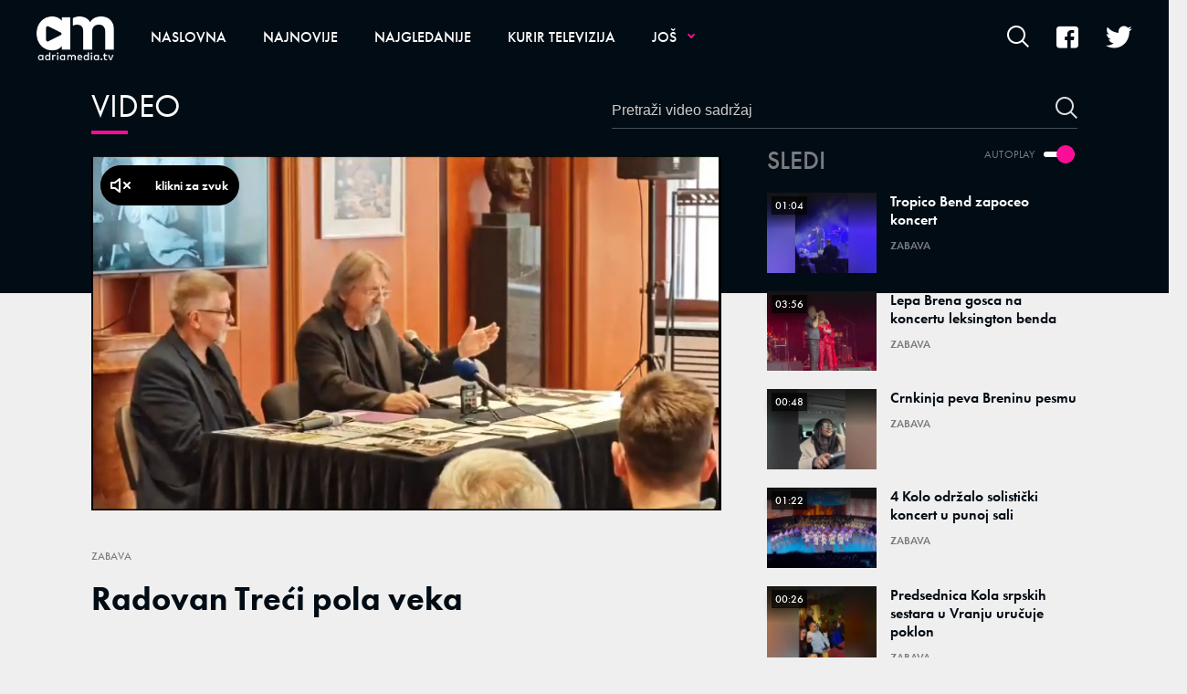

--- FILE ---
content_type: text/html; charset=utf-8
request_url: https://adriamedia.tv/Zabava/a66558/Radovan-Treci-pola-veka.html
body_size: 12228
content:



<!-- HotReload / BrowserSync hosts setup -->

<!DOCTYPE html>
<html lang="sr">
	<head>
		<meta http-equiv="X-UA-Compatible" content="IE=edge,chrome=1"/>
		<meta name="viewport" content="width=device-width, initial-scale=1, maximum-scale=1, user-scalable=0"/>
		<meta name="apple-mobile-web-app-status-bar" content="#1588DC"/>
		<meta name="theme-color" content="#1588DC"/>
  <title>Radovan Treći pola veka | Adriamedia TV</title>


    <!-- Regular meta tags -->
    <meta name="description" content="Radovan Treći pola veka"/>
    <meta name="keywords" content=""/>
    <meta name="rating" content="general"/>
    <meta http-equiv="content-language" content="sr"/>
    <meta http-equiv="Content-Type" content="text/html; charset=UTF-8"/>
    <meta name="format-detection" content="telephone=no">
    <meta name="geo.region" content=""/>

    <meta property="fb:app_id" content=""/>
    <!-- Open graph -->
    <meta property="og:site_name" content="Adriamedia TV"/>
    <meta property="og:image" content="https://static.adriamedia.tv/Picture/86688/jpeg/Radovan-Treci-pola-veka.jpeg?ts=2023-12-30T12:18:29"/>
      <meta property="og:title" content='Radovan Treći pola veka'/>
      <meta property="og:description" content="Radovan Treći pola veka"/>
     <meta property="og:url" content="https://adriamedia.tv/Zabava/a66558/Radovan-Treci-pola-veka.html"/>
      <meta property="og:type" content="article"/>

    <!-- Dublin Core -->
      <meta name="DC.title" content='Radovan Treći pola veka'/>

    <!-- Tweeter cards -->
    <meta name="twitter:card" content="summary_large_image"/>
    <meta name="twitter:site" content=""/>
    <meta name="twitter:image" content="https://static.adriamedia.tv/Picture/86688/jpeg/Radovan-Treci-pola-veka.jpeg?ts=2023-12-30T12:18:29"/>
	  <meta name="twitter:title" content='Radovan Treći pola veka'/>
      <meta name="twitter:description" content="Radovan Treći pola veka"/>

    <!-- Google meta -->
    <meta itemprop="image" content="https://static.adriamedia.tv/Picture/86688/jpeg/Radovan-Treci-pola-veka.jpeg?ts=2023-12-30T12:18:29"/>
      <meta itemprop="title" content='Radovan Treći pola veka'/>
      <meta itemprop="description" content="Radovan Treći pola veka"/>

    <!-- Open Directory -->
    <meta name="googlebot" content="noodp"/>
    <meta name="slurp" content="noydir"/>
    <meta name="msnbot" content="noodp"/>

    <meta name="google-site-verification" content=""/>
		
		<!-- CMS Meta Tags Section -->
			<link rel="dns-prefetch" href="https://ls.hit.gemius.pl" crossorigin><link rel="dns-prefetch" href="https://gars.hit.gemius.pl" crossorigin><link rel="preconnect" href="https://ls.hit.gemius.pl" crossorigin /><link rel="preconnect" href="https://gars.hit.gemius.pl" crossorigin />


			<!-- VIDEO PAGE POSTER PHOTO PRELOAD -->
			<video_page_preload></video_page_preload>

		<!--FONTS-->
		<link rel="stylesheet" href="https://use.typekit.net/tgl7cyt.css">

		<!--CSS-->
		<link rel="preload" href="/api/BinaryFile/DownloadBinaryFileByName?name=icomoon.min.css&t=71e9446621091e1bf0f500222748cf63" as="style">
        <link href="/api/BinaryFile/DownloadBinaryFileByName?name=icomoon.min.css&t=71e9446621091e1bf0f500222748cf63" rel="stylesheet" type="text/css"/>
		<!--STYLES-->
		<link href="/assets/dist/css/base.css?t=71e9446621091e1bf0f500222748cf63" rel="stylesheet" type="text/css"/>
		<link href="/assets/dist/css/components.css?t=71e9446621091e1bf0f500222748cf63" rel="stylesheet" type="text/css"/>
		<link href="/assets/dist/css/partials.css?t=71e9446621091e1bf0f500222748cf63" rel="stylesheet" type="text/css"/>
		<link href="/assets/dist/css/layout.css?t=71e9446621091e1bf0f500222748cf63" rel="stylesheet" type="text/css"/>
		<link href="/assets/dist/css/pages.css?t=71e9446621091e1bf0f500222748cf63" rel="stylesheet" type="text/css"/>
		<link href="/assets/dist/css/themes.css?t=71e9446621091e1bf0f500222748cf63" rel="stylesheet" type="text/css"/>

		<!-- FAVICONS  -->
		<link rel="icon" type="image/x-icon" href="/assets/dist/images/favicon.ico">
		<link rel="icon" type="image/x-icon" href="/assets/dist/images/favicon-edge.ico">
		<link rel="icon" type="image/png" sizes="16x16" href="/Static/Picture/favicon-16x16.png">
		<link rel="icon" type="image/png" sizes="32x32" href="/Static/Picture/favicon-32x32.png">
		<link rel="icon" type="image/png" sizes="32x32" href="/Static/Picture/favicon-96x96.png">

		<!--ANDROID-->
		<link rel="icon" type="image/png" sizes="48x48" href="/Static/Picture/android-icon-36x36.png">
		<link rel="icon" type="image/png" sizes="48x48" href="/Static/Picture/android-icon-48x48.png">
		<link rel="icon" type="image/png" sizes="96x96" href="/Static/Picture/android-icon-72x72.png">
		<link rel="icon" type="image/png" sizes="96x96" href="/Static/Picture/android-icon-96x96.png">
		<link rel="icon" type="image/png" sizes="144x144" href="/Static/Picture/android-icon-144x144.png">
		<link rel="icon" type="image/png" sizes="192x192" href="/Static/Picture/android-icon-192x192.png">

		<!--IOS-->
		<link rel="apple-touch-icon" sizes="57x57" href="/Static/Picture/apple-icon.png">
		<link rel="apple-touch-icon" sizes="57x57" href="/Static/Picture/apple-icon-57x57.png">
		<link rel="apple-touch-icon" sizes="60x60" href="/Static/Picture/apple-icon-60x60.png">
		<link rel="apple-touch-icon" sizes="72x72" href="/Static/Picture/apple-icon-72x72.png">
		<link rel="apple-touch-icon" sizes="76x76" href="/Static/Picture/apple-icon-76x76.png">
		<link rel="apple-touch-icon" sizes="114x114" href="/Static/Picture/apple-icon-114x114.png">
		<link rel="apple-touch-icon" sizes="120x120" href="/Static/Picture/apple-icon-120x120.png">
		<link rel="apple-touch-icon" sizes="152x152" href="/Static/Picture/apple-icon-144x144.png">
		<link rel="apple-touch-icon" sizes="152x152" href="/Static/Picture/apple-icon-152x152.png">
		<link rel="apple-touch-icon" sizes="180x180" href="/Static/Picture/apple-icon-180x180.png">

		<!-- CMS Head Script Section -->
			<script async src="https://www.googletagmanager.com/gtag/js?id=UA-5350287-22"></script>        <script>            window.dataLayer = window.dataLayer || [];            function gtag(){dataLayer.push(arguments);}            gtag('js', new Date());            gtag('config', 'UA-5350287-22');            gtag('send', 'pageview');        </script>
		<!--AdOcean Banner Script-->


<!-- (C)2000-2018 Gemius SA -->
<script data-cfasync="false" type="text/javascript">
var pp_gemius_identifier = '0iI70Oc73Es0_CGofcIcRIXxDtxRzw9IgA0J1hBpzr7.n7';
// lines below shouldn't be edited
function gemius_pending(i) { window[i] = window[i] || function() {var x = window[i+'_pdata'] = window[i+'_pdata'] || []; x[x.length]=arguments;};};gemius_pending('gemius_hit'); gemius_pending('gemius_event'); gemius_pending('pp_gemius_hit'); gemius_pending('pp_gemius_event');(function(d,t) {try {var gt=d.createElement(t),s=d.getElementsByTagName(t)[0],l='http'+((location.protocol=='https:')?'s':''); gt.setAttribute('async','async');gt.setAttribute('defer','defer'); gt.src=l+'://gars.hit.gemius.pl/xgemius.js'; s.parentNode.insertBefore(gt,s);} catch (e) {}})(document,'script');
</script>
			<!-- Google Tag Manager --><script>(function(w,d,s,l,i){w[l]=w[l]||[];w[l].push({'gtm.start':new Date().getTime(),event:'gtm.js'});var f=d.getElementsByTagName(s)[0],j=d.createElement(s),dl=l!='dataLayer'?'&l='+l:'';j.async=true;j.src='https://www.googletagmanager.com/gtm.js?id='+i+dl;f.parentNode.insertBefore(j,f);})(window,document,'script','dataLayer','GTM-5B83RHL');</script><!-- End Google Tag Manager -->
		
		
		
	
		<script type="application/ld+json">
			{
  "@context": "https://schema.org",
  "@type": "NewsArticle",
  "mainEntityOfPage": {
    "@type": "WebPage",
    "@id": "https://adriamedia.tv/Zabava/a66558/Radovan-Treci-pola-veka.html"
  },
  "datePublished": "2023-12-30T12:18:15.97",
  "dateModified": "2023-12-30T12:18:57.953",
  "headline": "Radovan Treći pola veka",
  "image": "https://static.adriamedia.tv/Picture/86688/jpeg/Radovan-Treci-pola-veka.jpeg?ts=2023-12-30T12:18:29",
  "author": [
    {
      "@type": "Organization",
      "url": null,
      "name": ""
    }
  ],
  "publisher": {
    "@type": "Organization",
    "name": "",
    "logo": {
      "@type": "ImageObject",
      "url": "https://adriamedia.tv/Static/Picture/structuredDataLogo.png",
      "width": 600,
      "height": 60
    }
  },
  "description": "Radovan Treći pola veka",
  "keywords": [
    ""
  ]
}
		</script>
		
	</head>
		<!--DOCUMENT PAGE-->
			<body class=" pg-story-page  video ">
		
		<div class="main-container">
			<header id="main-header" class="main-header"><div class="header-content">
			<div class="header-top">
			<a href="#" class="offcanvas-menu-toggle">        <span></span>        <span></span>        <span></span> </a>
			<div class="logo-wrapper"><a href="https://adriamedia.tv/">
<img 
	class="non-lazy "
	alt="logo "
	title="logo "
	src="https://static.adriamedia.tv/Picture/13/png/logo.png"
	 
/>

			</a></div>
			<div class="header-menu">

<div id="_Main_menu" class="menu-wrapper">
    <ul class="menu">
        
  

    
        <li>
          <a href="https://adriamedia.tv">
            <span class="label">
                    Naslovna

            </span>
          </a>
        </li>
        <li>
          <a href="https://adriamedia.tv/n89/Najnovije">
            <span class="label">
                    Najnovije

            </span>
          </a>
        </li>
        <li>
          <a href="https://adriamedia.tv/n130/Najgledanije">
            <span class="label">
                    Najgledanije

            </span>
          </a>
        </li>
        <li class=" dropdown">
          <a href="https://adriamedia.tv/n92/Kurir-televizija">
            <span class="label">
                    Kurir televizija

            </span>
          </a>
			  <a href="#" class="additional-level"></a>
              <div class="dropDown menu next-level">
                <ul class="list initialize">
                  
  

    
        <li>
          <a href="https://adriamedia.tv/n98/Kurir-televizija/Redakcija">
            <span class="label">
                    Redakcija

            </span>
          </a>
        </li>
        <li>
          <a href="https://adriamedia.tv/n94/Kurir-televizija/Puls-Srbije">
            <span class="label">
                    Puls Srbije

            </span>
          </a>
        </li>
        <li>
          <a href="https://adriamedia.tv/n177/Kurir-televizija/Ni-5-ni-6">
            <span class="label">
                    Ni 5 ni 6

            </span>
          </a>
        </li>
        <li>
          <a href="https://adriamedia.tv/n107/Kurir-televizija/Usijanje">
            <span class="label">
                    Usijanje

            </span>
          </a>
        </li>
        <li>
          <a href="https://adriamedia.tv/n95/Kurir-televizija/Brze-vesti">
            <span class="label">
                    Brze vesti

            </span>
          </a>
        </li>
        <li>
          <a href="https://adriamedia.tv/n230/Kurir-televizija/Podnevni-dnevnik">
            <span class="label">
                    Podnevni dnevnik

            </span>
          </a>
        </li>
        <li>
          <a href="https://adriamedia.tv/n93/Kurir-televizija/Centralni-dnevnik">
            <span class="label">
                    Centralni dnevnik

            </span>
          </a>
        </li>
        <li>
          <a href="https://adriamedia.tv/n122/Kurir-televizija/Vecernji-dnevnik">
            <span class="label">
                    Večernji dnevnik

            </span>
          </a>
        </li>
        <li>
          <a href="https://adriamedia.tv/n155/Kurir-televizija/Pusti-brigu">
            <span class="label">
                    Pusti brigu

            </span>
          </a>
        </li>
        <li>
          <a href="https://adriamedia.tv/n179/Kurir-televizija/Sa-Zikom-po-Srbiji">
            <span class="label">
                    Sa Žikom po Srbiji

            </span>
          </a>
        </li>
        <li>
          <a href="https://adriamedia.tv/n149/Kurir-televizija/Crveni-karton">
            <span class="label">
                    Crveni karton

            </span>
          </a>
        </li>
        <li>
          <a href="https://adriamedia.tv/n163/Kurir-televizija/Stars">
            <span class="label">
                    Stars

            </span>
          </a>
        </li>
        <li>
          <a href="https://adriamedia.tv/n181/Kurir-televizija/Auto-TV-Edition">
            <span class="label">
                    Auto TV Edition

            </span>
          </a>
        </li>
        <li>
          <a href="https://adriamedia.tv/n251/Kurir-televizija/Sulejman-Velicanstveni">
            <span class="label">
                    Sulejman Veličanstveni

            </span>
          </a>
        </li>
        <li>
          <a href="https://adriamedia.tv/n256/Kurir-televizija/Zauvek-tvoj">
            <span class="label">
                    Zauvek tvoj

            </span>
          </a>
        </li>
        <li>
          <a href="https://adriamedia.tv/n233/Kurir-televizija/Puls-Srbije-vikend">
            <span class="label">
                    Puls Srbije vikend

            </span>
          </a>
        </li>
        <li>
          <a href="https://adriamedia.tv/n223/Kurir-televizija/Komsiluk">
            <span class="label">
                    Komšiluk

            </span>
          </a>
        </li>
        <li>
          <a href="https://adriamedia.tv/n193/Kurir-televizija/Stars-specijal">
            <span class="label">
                    Stars specijal

            </span>
          </a>
        </li>
        <li>
          <a href="https://adriamedia.tv/n133/Kurir-televizija/Popodnevni-dnevnik">
            <span class="label">
                    Popodnevni dnevnik

            </span>
          </a>
        </li>
        <li>
          <a href="https://adriamedia.tv/n242/Kurir-televizija/Crna-hronika-radnim-danima">
            <span class="label">
                    Crna hronika radnim danima

            </span>
          </a>
        </li>
        <li>
          <a href="https://adriamedia.tv/n236/Kurir-televizija/Veruj-u-ljubav">
            <span class="label">
                    Veruj u ljubav

            </span>
          </a>
        </li>
        <li>
          <a href="https://adriamedia.tv/n228/Kurir-televizija/Sila">
            <span class="label">
                    Sila

            </span>
          </a>
        </li>
        <li>
          <a href="https://adriamedia.tv/n171/Kurir-televizija/Jaca-od-sudbine">
            <span class="label">
                    Jača od sudbine

            </span>
          </a>
        </li>
        <li>
          <a href="https://adriamedia.tv/n240/Kurir-televizija/Kurir-specijali">
            <span class="label">
                    Kurir specijali

            </span>
          </a>
        </li>
        <li>
          <a href="https://adriamedia.tv/n124/Kurir-televizija/Kviz-Mozaik">
            <span class="label">
                    Kviz Mozaik

            </span>
          </a>
        </li>
        <li>
          <a href="https://adriamedia.tv/n165/Kurir-televizija/Divan-Show">
            <span class="label">
                    Divan Show

            </span>
          </a>
        </li>
        <li>
          <a href="https://adriamedia.tv/n157/Kurir-televizija/Kojekude-po-Srbiji">
            <span class="label">
                    Kojekude po Srbiji

            </span>
          </a>
        </li>
        <li>
          <a href="https://adriamedia.tv/n125/Kurir-televizija/Majke-i-Snajke">
            <span class="label">
                     Majke i Snajke

            </span>
          </a>
        </li>
        <li>
          <a href="https://adriamedia.tv/n173/Kurir-televizija/Rame-uz-rame-sa-Draganom">
            <span class="label">
                    Rame uz rame sa Draganom 

            </span>
          </a>
        </li>
        <li>
          <a href="https://adriamedia.tv/n175/Kurir-televizija/Rame-uz-rame-Zagrevanje">
            <span class="label">
                    Rame uz rame Zagrevanje

            </span>
          </a>
        </li>
        <li>
          <a href="https://adriamedia.tv/n97/Kurir-televizija/Sceniranje">
            <span class="label">
                    Sceniranje

            </span>
          </a>
        </li>
        <li>
          <a href="https://adriamedia.tv/n167/Kurir-televizija/Jedna-pesma-jedna-zelja">
            <span class="label">
                    Jedna pesma jedna želja

            </span>
          </a>
        </li>
        <li>
          <a href="https://adriamedia.tv/n119/Kurir-televizija/300-cuda">
            <span class="label">
                    300 čuda

            </span>
          </a>
        </li>
        <li>
          <a href="https://adriamedia.tv/n145/Kurir-televizija/Realna-prica">
            <span class="label">
                    Realna priča

            </span>
          </a>
        </li>
        <li>
          <a href="https://adriamedia.tv/n161/Kurir-televizija/Prsten-sudbine">
            <span class="label">
                    Prsten sudbine

            </span>
          </a>
        </li>
        <li>
          <a href="https://adriamedia.tv/n146/Kurir-televizija/Puls-Bara">
            <span class="label">
                    Puls Bara

            </span>
          </a>
        </li>
        <li>
          <a href="https://adriamedia.tv/Kurir-televizija/KontraShow">
            <span class="label">
                    KontraShow

            </span>
          </a>
        </li>
        <li>
          <a href="https://adriamedia.tv/n136/Kurir-televizija/Feliks">
            <span class="label">
                    Feliks

            </span>
          </a>
        </li>
        <li>
          <a href="https://adriamedia.tv/n139/Kurir-televizija/Video">
            <span class="label">
                    Video

            </span>
          </a>
        </li>
        <li>
          <a href="https://adriamedia.tv/n151/Kurir-televizija/Srbija-bira-22">
            <span class="label">
                    Srbija bira 22

            </span>
          </a>
        </li>
        <li>
          <a href="https://adriamedia.tv/n159/Kurir-televizija/Pregled-nedelje">
            <span class="label">
                    Pregled nedelje

            </span>
          </a>
        </li>
        <li class=" last">
          <a href="https://adriamedia.tv/n255/Kurir-televizija/Crna-ruza">
            <span class="label">
                    Crna ruža

            </span>
          </a>
        </li>
                </ul>
                <div class="additional-items">
                  <a href="#" class="more-link">
                    <span class="label">Još</span>
                    <span class="icon"><i class="top"></i><i class="middle"></i><i class="bottom"></i></span>
                  </a>
                  <ul class="list"></ul>
                </div>
              </div>
        </li>
        <li class=" dropdown">
          <a href="https://adriamedia.tv/Emisije">
            <span class="label">
                    Emisije

            </span>
          </a>
			  <a href="#" class="additional-level"></a>
              <div class="dropDown menu next-level">
                <ul class="list initialize">
                  
  

    
        <li class=" dropdown">
          <a href="https://adriamedia.tv/Mondo">
            <span class="label">
                    Mondo

            </span>
          </a>
			  <a href="#" class="additional-level"></a>
              <div class="dropDown menu next-level">
                <ul class="list initialize">
                  
  

    
        <li>
          <a href="https://adriamedia.tv/n50/Emisije/Mondo/Guglali-smo">
            <span class="label">
                    Guglali smo

            </span>
          </a>
        </li>
        <li>
          <a href="https://adriamedia.tv/n52/Emisije/Mondo/Instagram">
            <span class="label">
                    Inštagram

            </span>
          </a>
        </li>
        <li>
          <a href="https://adriamedia.tv/Mondo/Emisije/Netkulturno">
            <span class="label">
                    Netkulturno

            </span>
          </a>
        </li>
        <li>
          <a href="https://adriamedia.tv/Mondo/Emisije/Viral">
            <span class="label">
                    Viral

            </span>
          </a>
        </li>
        <li class=" last">
          <a href="https://adriamedia.tv/Mondo/Emisije/Zodijakalno">
            <span class="label">
                    Zodijakalno

            </span>
          </a>
        </li>
                </ul>
                <div class="additional-items">
                  <a href="#" class="more-link">
                    <span class="label">Još</span>
                    <span class="icon"><i class="top"></i><i class="middle"></i><i class="bottom"></i></span>
                  </a>
                  <ul class="list"></ul>
                </div>
              </div>
        </li>
        <li class=" dropdown">
          <a href="https://adriamedia.tv/Espreso">
            <span class="label">
                    Espreso

            </span>
          </a>
			  <a href="#" class="additional-level"></a>
              <div class="dropDown menu next-level">
                <ul class="list initialize">
                  
  

    
        <li>
          <a href="https://adriamedia.tv/n85/Emisije/Espreso/Espreso-sport">
            <span class="label">
                    Espreso sport

            </span>
          </a>
        </li>
        <li>
          <a href="https://adriamedia.tv/n84/Emisije/Espreso/Espresso">
            <span class="label">
                    Espresso

            </span>
          </a>
        </li>
        <li>
          <a href="https://adriamedia.tv/n83/Emisije/Espreso/Espreso-na-licu-mesta">
            <span class="label">
                    Espreso na licu mesta

            </span>
          </a>
        </li>
        <li>
          <a href="https://adriamedia.tv/n82/Emisije/Espreso/ShowBiz-intervju">
            <span class="label">
                    ShowBiz intervju

            </span>
          </a>
        </li>
        <li>
          <a href="https://adriamedia.tv/n81/Emisije/Espreso/Intervjui">
            <span class="label">
                    Intervjui

            </span>
          </a>
        </li>
        <li>
          <a href="https://adriamedia.tv/n80/Emisije/Espreso/Espreso-live-session">
            <span class="label">
                    Espreso live session

            </span>
          </a>
        </li>
        <li>
          <a href="https://adriamedia.tv/n79/Emisije/Espreso/Espreso-anketa">
            <span class="label">
                    Espreso anketa

            </span>
          </a>
        </li>
        <li>
          <a href="https://adriamedia.tv/n78/Emisije/Espreso/Espreso-tviter">
            <span class="label">
                    Espreso tviter

            </span>
          </a>
        </li>
        <li>
          <a href="https://adriamedia.tv/n77/Emisije/Espreso/Espreso-intevju-nedelje">
            <span class="label">
                    Espreso intevju nedelje

            </span>
          </a>
        </li>
        <li>
          <a href="https://adriamedia.tv/n76/Emisije/Espreso/Espreso-intervju">
            <span class="label">
                    Espreso intervju

            </span>
          </a>
        </li>
        <li class=" last">
          <a href="https://adriamedia.tv/n75/Emisije/Espreso/Glossy-licno">
            <span class="label">
                    Glossy licno

            </span>
          </a>
        </li>
                </ul>
                <div class="additional-items">
                  <a href="#" class="more-link">
                    <span class="label">Još</span>
                    <span class="icon"><i class="top"></i><i class="middle"></i><i class="bottom"></i></span>
                  </a>
                  <ul class="list"></ul>
                </div>
              </div>
        </li>
                </ul>
                <div class="additional-items">
                  <a href="#" class="more-link">
                    <span class="label">Još</span>
                    <span class="icon"><i class="top"></i><i class="middle"></i><i class="bottom"></i></span>
                  </a>
                  <ul class="list"></ul>
                </div>
              </div>
        </li>
        <li>
          <a href="https://adriamedia.tv/Poznati">
            <span class="label">
                    Poznati

            </span>
          </a>
        </li>
        <li>
          <a href="https://adriamedia.tv/Rijaliti">
            <span class="label">
                    Rijaliti

            </span>
          </a>
        </li>
        <li id="current" class=" current">
          <a href="https://adriamedia.tv/Zabava" class=" active">
            <span class="label active">
                    Zabava

            </span>
          </a>
        </li>
        <li>
          <a href="https://adriamedia.tv/Zanimljivosti">
            <span class="label">
                    Zanimljivosti

            </span>
          </a>
        </li>
        <li>
          <a href="https://adriamedia.tv/Vesti">
            <span class="label">
                    Vesti

            </span>
          </a>
        </li>
        <li>
          <a href="https://adriamedia.tv/Kuhinja">
            <span class="label">
                    Kuhinja

            </span>
          </a>
        </li>
        <li>
          <a href="https://adriamedia.tv/Moj-dom">
            <span class="label">
                    Moj dom

            </span>
          </a>
        </li>
        <li>
          <a href="https://adriamedia.tv/Inspiracija">
            <span class="label">
                    Inspiracija

            </span>
          </a>
        </li>
        <li>
          <a href="https://adriamedia.tv/Moda">
            <span class="label">
                    Moda

            </span>
          </a>
        </li>
        <li>
          <a href="https://adriamedia.tv/Lepota">
            <span class="label">
                    Lepota

            </span>
          </a>
        </li>
        <li>
          <a href="https://adriamedia.tv/Porodica">
            <span class="label">
                    Porodica

            </span>
          </a>
        </li>
        <li>
          <a href="https://adriamedia.tv/Sport">
            <span class="label">
                    Sport

            </span>
          </a>
        </li>
        <li>
          <a href="https://adriamedia.tv/Fitnes-i-zdravlje">
            <span class="label">
                    Fitnes i zdravlje

            </span>
          </a>
        </li>
        <li>
          <a href="https://adriamedia.tv/Nauka-i-tehnika">
            <span class="label">
                    Nauka i tehnika

            </span>
          </a>
        </li>
    </ul>
</div>


<script>
	if (!document.getElementById('main-header').classList.contains('no-submenus')) {
		var elem = document.getElementById('current');
		if (elem) {
			if (!elem.classList.contains('dropdown') || !( elem.offsetWidth || elem.offsetHeight || elem.getClientRects().length )) {
				document.getElementById('main-header').classList.add('no-submenus');
			}
		}
		else {
			document.getElementById('main-header').classList.add('no-submenus');
		}
	}
	document.addEventListener('scroll', function() {
		if (document.documentElement.scrollTop > 50) {
			document.getElementById('main-header').classList.add('sticky');
		}
	});
</script>

			<div class="desktop-offcanvas-toggle"><a href="#"><span class="label">Još</span><span class="icon"><i class="top"></i><i class="middle"></i><i class="bottom"></i></span></a>

<div id="_Main_menu_web" class="menu-wrapper">
    <ul class="menu">
        
  

    
        <li>
          <a href="https://adriamedia.tv">
            <span class="label">
                    Naslovna

            </span>
          </a>
        </li>
        <li>
          <a href="https://adriamedia.tv/n89/Najnovije">
            <span class="label">
                    Najnovije

            </span>
          </a>
        </li>
        <li>
          <a href="https://adriamedia.tv/n130/Najgledanije">
            <span class="label">
                    Najgledanije

            </span>
          </a>
        </li>
        <li class=" dropdown">
          <a href="https://adriamedia.tv/n92/Kurir-televizija">
            <span class="label">
                    Kurir televizija

            </span>
          </a>
			  <a href="#" class="additional-level"></a>
              <div class="dropDown menu next-level">
                <ul class="list initialize">
                  
  

    
        <li>
          <a href="https://adriamedia.tv/n98/Kurir-televizija/Redakcija">
            <span class="label">
                    Redakcija

            </span>
          </a>
        </li>
        <li>
          <a href="https://adriamedia.tv/n94/Kurir-televizija/Puls-Srbije">
            <span class="label">
                    Puls Srbije

            </span>
          </a>
        </li>
        <li>
          <a href="https://adriamedia.tv/n177/Kurir-televizija/Ni-5-ni-6">
            <span class="label">
                    Ni 5 ni 6

            </span>
          </a>
        </li>
        <li>
          <a href="https://adriamedia.tv/n107/Kurir-televizija/Usijanje">
            <span class="label">
                    Usijanje

            </span>
          </a>
        </li>
        <li>
          <a href="https://adriamedia.tv/n95/Kurir-televizija/Brze-vesti">
            <span class="label">
                    Brze vesti

            </span>
          </a>
        </li>
        <li>
          <a href="https://adriamedia.tv/n230/Kurir-televizija/Podnevni-dnevnik">
            <span class="label">
                    Podnevni dnevnik

            </span>
          </a>
        </li>
        <li>
          <a href="https://adriamedia.tv/n93/Kurir-televizija/Centralni-dnevnik">
            <span class="label">
                    Centralni dnevnik

            </span>
          </a>
        </li>
        <li>
          <a href="https://adriamedia.tv/n122/Kurir-televizija/Vecernji-dnevnik">
            <span class="label">
                    Večernji dnevnik

            </span>
          </a>
        </li>
        <li>
          <a href="https://adriamedia.tv/n155/Kurir-televizija/Pusti-brigu">
            <span class="label">
                    Pusti brigu

            </span>
          </a>
        </li>
        <li>
          <a href="https://adriamedia.tv/n179/Kurir-televizija/Sa-Zikom-po-Srbiji">
            <span class="label">
                    Sa Žikom po Srbiji

            </span>
          </a>
        </li>
        <li>
          <a href="https://adriamedia.tv/n149/Kurir-televizija/Crveni-karton">
            <span class="label">
                    Crveni karton

            </span>
          </a>
        </li>
        <li>
          <a href="https://adriamedia.tv/n163/Kurir-televizija/Stars">
            <span class="label">
                    Stars

            </span>
          </a>
        </li>
        <li>
          <a href="https://adriamedia.tv/n181/Kurir-televizija/Auto-TV-Edition">
            <span class="label">
                    Auto TV Edition

            </span>
          </a>
        </li>
        <li>
          <a href="https://adriamedia.tv/n251/Kurir-televizija/Sulejman-Velicanstveni">
            <span class="label">
                    Sulejman Veličanstveni

            </span>
          </a>
        </li>
        <li>
          <a href="https://adriamedia.tv/n256/Kurir-televizija/Zauvek-tvoj">
            <span class="label">
                    Zauvek tvoj

            </span>
          </a>
        </li>
        <li>
          <a href="https://adriamedia.tv/n233/Kurir-televizija/Puls-Srbije-vikend">
            <span class="label">
                    Puls Srbije vikend

            </span>
          </a>
        </li>
        <li>
          <a href="https://adriamedia.tv/n223/Kurir-televizija/Komsiluk">
            <span class="label">
                    Komšiluk

            </span>
          </a>
        </li>
        <li>
          <a href="https://adriamedia.tv/n193/Kurir-televizija/Stars-specijal">
            <span class="label">
                    Stars specijal

            </span>
          </a>
        </li>
        <li>
          <a href="https://adriamedia.tv/n133/Kurir-televizija/Popodnevni-dnevnik">
            <span class="label">
                    Popodnevni dnevnik

            </span>
          </a>
        </li>
        <li>
          <a href="https://adriamedia.tv/n242/Kurir-televizija/Crna-hronika-radnim-danima">
            <span class="label">
                    Crna hronika radnim danima

            </span>
          </a>
        </li>
        <li>
          <a href="https://adriamedia.tv/n236/Kurir-televizija/Veruj-u-ljubav">
            <span class="label">
                    Veruj u ljubav

            </span>
          </a>
        </li>
        <li>
          <a href="https://adriamedia.tv/n228/Kurir-televizija/Sila">
            <span class="label">
                    Sila

            </span>
          </a>
        </li>
        <li>
          <a href="https://adriamedia.tv/n171/Kurir-televizija/Jaca-od-sudbine">
            <span class="label">
                    Jača od sudbine

            </span>
          </a>
        </li>
        <li>
          <a href="https://adriamedia.tv/n240/Kurir-televizija/Kurir-specijali">
            <span class="label">
                    Kurir specijali

            </span>
          </a>
        </li>
        <li>
          <a href="https://adriamedia.tv/n124/Kurir-televizija/Kviz-Mozaik">
            <span class="label">
                    Kviz Mozaik

            </span>
          </a>
        </li>
        <li>
          <a href="https://adriamedia.tv/n165/Kurir-televizija/Divan-Show">
            <span class="label">
                    Divan Show

            </span>
          </a>
        </li>
        <li>
          <a href="https://adriamedia.tv/n157/Kurir-televizija/Kojekude-po-Srbiji">
            <span class="label">
                    Kojekude po Srbiji

            </span>
          </a>
        </li>
        <li>
          <a href="https://adriamedia.tv/n125/Kurir-televizija/Majke-i-Snajke">
            <span class="label">
                     Majke i Snajke

            </span>
          </a>
        </li>
        <li>
          <a href="https://adriamedia.tv/n173/Kurir-televizija/Rame-uz-rame-sa-Draganom">
            <span class="label">
                    Rame uz rame sa Draganom 

            </span>
          </a>
        </li>
        <li>
          <a href="https://adriamedia.tv/n175/Kurir-televizija/Rame-uz-rame-Zagrevanje">
            <span class="label">
                    Rame uz rame Zagrevanje

            </span>
          </a>
        </li>
        <li>
          <a href="https://adriamedia.tv/n97/Kurir-televizija/Sceniranje">
            <span class="label">
                    Sceniranje

            </span>
          </a>
        </li>
        <li>
          <a href="https://adriamedia.tv/n167/Kurir-televizija/Jedna-pesma-jedna-zelja">
            <span class="label">
                    Jedna pesma jedna želja

            </span>
          </a>
        </li>
        <li>
          <a href="https://adriamedia.tv/n119/Kurir-televizija/300-cuda">
            <span class="label">
                    300 čuda

            </span>
          </a>
        </li>
        <li>
          <a href="https://adriamedia.tv/n145/Kurir-televizija/Realna-prica">
            <span class="label">
                    Realna priča

            </span>
          </a>
        </li>
        <li>
          <a href="https://adriamedia.tv/n161/Kurir-televizija/Prsten-sudbine">
            <span class="label">
                    Prsten sudbine

            </span>
          </a>
        </li>
        <li>
          <a href="https://adriamedia.tv/n146/Kurir-televizija/Puls-Bara">
            <span class="label">
                    Puls Bara

            </span>
          </a>
        </li>
        <li>
          <a href="https://adriamedia.tv/Kurir-televizija/KontraShow">
            <span class="label">
                    KontraShow

            </span>
          </a>
        </li>
        <li>
          <a href="https://adriamedia.tv/n136/Kurir-televizija/Feliks">
            <span class="label">
                    Feliks

            </span>
          </a>
        </li>
        <li>
          <a href="https://adriamedia.tv/n139/Kurir-televizija/Video">
            <span class="label">
                    Video

            </span>
          </a>
        </li>
        <li>
          <a href="https://adriamedia.tv/n151/Kurir-televizija/Srbija-bira-22">
            <span class="label">
                    Srbija bira 22

            </span>
          </a>
        </li>
        <li>
          <a href="https://adriamedia.tv/n159/Kurir-televizija/Pregled-nedelje">
            <span class="label">
                    Pregled nedelje

            </span>
          </a>
        </li>
        <li class=" last">
          <a href="https://adriamedia.tv/n255/Kurir-televizija/Crna-ruza">
            <span class="label">
                    Crna ruža

            </span>
          </a>
        </li>
                </ul>
                <div class="additional-items">
                  <a href="#" class="more-link">
                    <span class="label">Još</span>
                    <span class="icon"><i class="top"></i><i class="middle"></i><i class="bottom"></i></span>
                  </a>
                  <ul class="list"></ul>
                </div>
              </div>
        </li>
        <li class=" dropdown">
          <a href="https://adriamedia.tv/Emisije">
            <span class="label">
                    Emisije

            </span>
          </a>
			  <a href="#" class="additional-level"></a>
              <div class="dropDown menu next-level">
                <ul class="list initialize">
                  
  

    
        <li class=" dropdown">
          <a href="https://adriamedia.tv/Mondo">
            <span class="label">
                    Mondo

            </span>
          </a>
			  <a href="#" class="additional-level"></a>
              <div class="dropDown menu next-level">
                <ul class="list initialize">
                  
  

    
        <li>
          <a href="https://adriamedia.tv/n50/Emisije/Mondo/Guglali-smo">
            <span class="label">
                    Guglali smo

            </span>
          </a>
        </li>
        <li>
          <a href="https://adriamedia.tv/n52/Emisije/Mondo/Instagram">
            <span class="label">
                    Inštagram

            </span>
          </a>
        </li>
        <li>
          <a href="https://adriamedia.tv/Mondo/Emisije/Netkulturno">
            <span class="label">
                    Netkulturno

            </span>
          </a>
        </li>
        <li>
          <a href="https://adriamedia.tv/Mondo/Emisije/Viral">
            <span class="label">
                    Viral

            </span>
          </a>
        </li>
        <li class=" last">
          <a href="https://adriamedia.tv/Mondo/Emisije/Zodijakalno">
            <span class="label">
                    Zodijakalno

            </span>
          </a>
        </li>
                </ul>
                <div class="additional-items">
                  <a href="#" class="more-link">
                    <span class="label">Još</span>
                    <span class="icon"><i class="top"></i><i class="middle"></i><i class="bottom"></i></span>
                  </a>
                  <ul class="list"></ul>
                </div>
              </div>
        </li>
        <li class=" dropdown">
          <a href="https://adriamedia.tv/Espreso">
            <span class="label">
                    Espreso

            </span>
          </a>
			  <a href="#" class="additional-level"></a>
              <div class="dropDown menu next-level">
                <ul class="list initialize">
                  
  

    
        <li>
          <a href="https://adriamedia.tv/n85/Emisije/Espreso/Espreso-sport">
            <span class="label">
                    Espreso sport

            </span>
          </a>
        </li>
        <li>
          <a href="https://adriamedia.tv/n84/Emisije/Espreso/Espresso">
            <span class="label">
                    Espresso

            </span>
          </a>
        </li>
        <li>
          <a href="https://adriamedia.tv/n83/Emisije/Espreso/Espreso-na-licu-mesta">
            <span class="label">
                    Espreso na licu mesta

            </span>
          </a>
        </li>
        <li>
          <a href="https://adriamedia.tv/n82/Emisije/Espreso/ShowBiz-intervju">
            <span class="label">
                    ShowBiz intervju

            </span>
          </a>
        </li>
        <li>
          <a href="https://adriamedia.tv/n81/Emisije/Espreso/Intervjui">
            <span class="label">
                    Intervjui

            </span>
          </a>
        </li>
        <li>
          <a href="https://adriamedia.tv/n80/Emisije/Espreso/Espreso-live-session">
            <span class="label">
                    Espreso live session

            </span>
          </a>
        </li>
        <li>
          <a href="https://adriamedia.tv/n79/Emisije/Espreso/Espreso-anketa">
            <span class="label">
                    Espreso anketa

            </span>
          </a>
        </li>
        <li>
          <a href="https://adriamedia.tv/n78/Emisije/Espreso/Espreso-tviter">
            <span class="label">
                    Espreso tviter

            </span>
          </a>
        </li>
        <li>
          <a href="https://adriamedia.tv/n77/Emisije/Espreso/Espreso-intevju-nedelje">
            <span class="label">
                    Espreso intevju nedelje

            </span>
          </a>
        </li>
        <li>
          <a href="https://adriamedia.tv/n76/Emisije/Espreso/Espreso-intervju">
            <span class="label">
                    Espreso intervju

            </span>
          </a>
        </li>
        <li class=" last">
          <a href="https://adriamedia.tv/n75/Emisije/Espreso/Glossy-licno">
            <span class="label">
                    Glossy licno

            </span>
          </a>
        </li>
                </ul>
                <div class="additional-items">
                  <a href="#" class="more-link">
                    <span class="label">Još</span>
                    <span class="icon"><i class="top"></i><i class="middle"></i><i class="bottom"></i></span>
                  </a>
                  <ul class="list"></ul>
                </div>
              </div>
        </li>
                </ul>
                <div class="additional-items">
                  <a href="#" class="more-link">
                    <span class="label">Još</span>
                    <span class="icon"><i class="top"></i><i class="middle"></i><i class="bottom"></i></span>
                  </a>
                  <ul class="list"></ul>
                </div>
              </div>
        </li>
        <li>
          <a href="https://adriamedia.tv/Poznati">
            <span class="label">
                    Poznati

            </span>
          </a>
        </li>
        <li>
          <a href="https://adriamedia.tv/Rijaliti">
            <span class="label">
                    Rijaliti

            </span>
          </a>
        </li>
        <li id="current" class=" current">
          <a href="https://adriamedia.tv/Zabava" class=" active">
            <span class="label active">
                    Zabava

            </span>
          </a>
        </li>
        <li>
          <a href="https://adriamedia.tv/Zanimljivosti">
            <span class="label">
                    Zanimljivosti

            </span>
          </a>
        </li>
        <li>
          <a href="https://adriamedia.tv/Vesti">
            <span class="label">
                    Vesti

            </span>
          </a>
        </li>
        <li>
          <a href="https://adriamedia.tv/Kuhinja">
            <span class="label">
                    Kuhinja

            </span>
          </a>
        </li>
        <li>
          <a href="https://adriamedia.tv/Moj-dom">
            <span class="label">
                    Moj dom

            </span>
          </a>
        </li>
        <li>
          <a href="https://adriamedia.tv/Inspiracija">
            <span class="label">
                    Inspiracija

            </span>
          </a>
        </li>
        <li>
          <a href="https://adriamedia.tv/Moda">
            <span class="label">
                    Moda

            </span>
          </a>
        </li>
        <li>
          <a href="https://adriamedia.tv/Lepota">
            <span class="label">
                    Lepota

            </span>
          </a>
        </li>
        <li>
          <a href="https://adriamedia.tv/Porodica">
            <span class="label">
                    Porodica

            </span>
          </a>
        </li>
        <li>
          <a href="https://adriamedia.tv/Sport">
            <span class="label">
                    Sport

            </span>
          </a>
        </li>
        <li>
          <a href="https://adriamedia.tv/Fitnes-i-zdravlje">
            <span class="label">
                    Fitnes i zdravlje

            </span>
          </a>
        </li>
        <li>
          <a href="https://adriamedia.tv/Nauka-i-tehnika">
            <span class="label">
                    Nauka i tehnika

            </span>
          </a>
        </li>
    </ul>
</div>


<script>
	if (!document.getElementById('main-header').classList.contains('no-submenus')) {
		var elem = document.getElementById('current');
		if (elem) {
			if (!elem.classList.contains('dropdown') || !( elem.offsetWidth || elem.offsetHeight || elem.getClientRects().length )) {
				document.getElementById('main-header').classList.add('no-submenus');
			}
		}
		else {
			document.getElementById('main-header').classList.add('no-submenus');
		}
	}
	document.addEventListener('scroll', function() {
		if (document.documentElement.scrollTop > 50) {
			document.getElementById('main-header').classList.add('sticky');
		}
	});
</script>

			</div>
			</div>
			<div class="icons-wrapper">    <button class="icon-search icon search-icon-mobile js-open-search-modal"></button>      <a href="https://www.facebook.com/AdriaMediaTV" class="icon-facebook icon search-icon-mobile "></a>    <a href="https://twitter.com/AdriaMediaTV" class="icon-twitter icon search-icon-mobile"></a><!--    <a href="https://mediatheme.wm.rs/n16/Pretplata" class="subscribe-link">        <span class="image" style="background-image: url('https://mediatheme.wm.rs/Picture/2/1040/780/gif/Avocado.gif')"></span>        <span class="title">Pretplati se</span>        <span class="description">neograničen pristup</span>    </a>--></div>
			</div>
			<div id="offcanvas-menu" class="offcanvas-menu"><div class="offcanvas-menu-body container">
			<div class="offcanvas-menu-tabs-switcher">    <a href="#menu" class="active icon-categories"></a><!--    <a href="#shows" class="icon-video1"></a> -->    <a href="#more" class="icon-misc"></a></div>
			<div class="offcanvas-menu-tab-content menu active"><span class="menu-title">Kategorije</span>

<div id="_Offcanvas_Main_Menu" class="menu-wrapper">
    <ul class="menu">
        
  

    
        <li>
          <a href="https://adriamedia.tv">
            <span class="label">
                    Naslovna

            </span>
          </a>
        </li>
        <li>
          <a href="https://adriamedia.tv/n89/Najnovije">
            <span class="label">
                    Najnovije

            </span>
          </a>
        </li>
        <li>
          <a href="https://adriamedia.tv/n130/Najgledanije">
            <span class="label">
                    Najgledanije

            </span>
          </a>
        </li>
        <li class=" dropdown">
          <a href="https://adriamedia.tv/n92/Kurir-televizija">
            <span class="label">
                    Kurir televizija

            </span>
          </a>
			  <a href="#" class="additional-level"></a>
              <div class="dropDown menu next-level">
                <ul class="list initialize">
                  
  

    
        <li>
          <a href="https://adriamedia.tv/n98/Kurir-televizija/Redakcija">
            <span class="label">
                    Redakcija

            </span>
          </a>
        </li>
        <li>
          <a href="https://adriamedia.tv/n94/Kurir-televizija/Puls-Srbije">
            <span class="label">
                    Puls Srbije

            </span>
          </a>
        </li>
        <li>
          <a href="https://adriamedia.tv/n177/Kurir-televizija/Ni-5-ni-6">
            <span class="label">
                    Ni 5 ni 6

            </span>
          </a>
        </li>
        <li>
          <a href="https://adriamedia.tv/n107/Kurir-televizija/Usijanje">
            <span class="label">
                    Usijanje

            </span>
          </a>
        </li>
        <li>
          <a href="https://adriamedia.tv/n95/Kurir-televizija/Brze-vesti">
            <span class="label">
                    Brze vesti

            </span>
          </a>
        </li>
        <li>
          <a href="https://adriamedia.tv/n230/Kurir-televizija/Podnevni-dnevnik">
            <span class="label">
                    Podnevni dnevnik

            </span>
          </a>
        </li>
        <li>
          <a href="https://adriamedia.tv/n93/Kurir-televizija/Centralni-dnevnik">
            <span class="label">
                    Centralni dnevnik

            </span>
          </a>
        </li>
        <li>
          <a href="https://adriamedia.tv/n122/Kurir-televizija/Vecernji-dnevnik">
            <span class="label">
                    Večernji dnevnik

            </span>
          </a>
        </li>
        <li>
          <a href="https://adriamedia.tv/n155/Kurir-televizija/Pusti-brigu">
            <span class="label">
                    Pusti brigu

            </span>
          </a>
        </li>
        <li>
          <a href="https://adriamedia.tv/n179/Kurir-televizija/Sa-Zikom-po-Srbiji">
            <span class="label">
                    Sa Žikom po Srbiji

            </span>
          </a>
        </li>
        <li>
          <a href="https://adriamedia.tv/n149/Kurir-televizija/Crveni-karton">
            <span class="label">
                    Crveni karton

            </span>
          </a>
        </li>
        <li>
          <a href="https://adriamedia.tv/n163/Kurir-televizija/Stars">
            <span class="label">
                    Stars

            </span>
          </a>
        </li>
        <li>
          <a href="https://adriamedia.tv/n181/Kurir-televizija/Auto-TV-Edition">
            <span class="label">
                    Auto TV Edition

            </span>
          </a>
        </li>
        <li>
          <a href="https://adriamedia.tv/n251/Kurir-televizija/Sulejman-Velicanstveni">
            <span class="label">
                    Sulejman Veličanstveni

            </span>
          </a>
        </li>
        <li>
          <a href="https://adriamedia.tv/n256/Kurir-televizija/Zauvek-tvoj">
            <span class="label">
                    Zauvek tvoj

            </span>
          </a>
        </li>
        <li>
          <a href="https://adriamedia.tv/n233/Kurir-televizija/Puls-Srbije-vikend">
            <span class="label">
                    Puls Srbije vikend

            </span>
          </a>
        </li>
        <li>
          <a href="https://adriamedia.tv/n223/Kurir-televizija/Komsiluk">
            <span class="label">
                    Komšiluk

            </span>
          </a>
        </li>
        <li>
          <a href="https://adriamedia.tv/n193/Kurir-televizija/Stars-specijal">
            <span class="label">
                    Stars specijal

            </span>
          </a>
        </li>
        <li>
          <a href="https://adriamedia.tv/n133/Kurir-televizija/Popodnevni-dnevnik">
            <span class="label">
                    Popodnevni dnevnik

            </span>
          </a>
        </li>
        <li>
          <a href="https://adriamedia.tv/n242/Kurir-televizija/Crna-hronika-radnim-danima">
            <span class="label">
                    Crna hronika radnim danima

            </span>
          </a>
        </li>
        <li>
          <a href="https://adriamedia.tv/n236/Kurir-televizija/Veruj-u-ljubav">
            <span class="label">
                    Veruj u ljubav

            </span>
          </a>
        </li>
        <li>
          <a href="https://adriamedia.tv/n228/Kurir-televizija/Sila">
            <span class="label">
                    Sila

            </span>
          </a>
        </li>
        <li>
          <a href="https://adriamedia.tv/n171/Kurir-televizija/Jaca-od-sudbine">
            <span class="label">
                    Jača od sudbine

            </span>
          </a>
        </li>
        <li>
          <a href="https://adriamedia.tv/n240/Kurir-televizija/Kurir-specijali">
            <span class="label">
                    Kurir specijali

            </span>
          </a>
        </li>
        <li>
          <a href="https://adriamedia.tv/n124/Kurir-televizija/Kviz-Mozaik">
            <span class="label">
                    Kviz Mozaik

            </span>
          </a>
        </li>
        <li>
          <a href="https://adriamedia.tv/n165/Kurir-televizija/Divan-Show">
            <span class="label">
                    Divan Show

            </span>
          </a>
        </li>
        <li>
          <a href="https://adriamedia.tv/n157/Kurir-televizija/Kojekude-po-Srbiji">
            <span class="label">
                    Kojekude po Srbiji

            </span>
          </a>
        </li>
        <li>
          <a href="https://adriamedia.tv/n125/Kurir-televizija/Majke-i-Snajke">
            <span class="label">
                     Majke i Snajke

            </span>
          </a>
        </li>
        <li>
          <a href="https://adriamedia.tv/n173/Kurir-televizija/Rame-uz-rame-sa-Draganom">
            <span class="label">
                    Rame uz rame sa Draganom 

            </span>
          </a>
        </li>
        <li>
          <a href="https://adriamedia.tv/n175/Kurir-televizija/Rame-uz-rame-Zagrevanje">
            <span class="label">
                    Rame uz rame Zagrevanje

            </span>
          </a>
        </li>
        <li>
          <a href="https://adriamedia.tv/n97/Kurir-televizija/Sceniranje">
            <span class="label">
                    Sceniranje

            </span>
          </a>
        </li>
        <li>
          <a href="https://adriamedia.tv/n167/Kurir-televizija/Jedna-pesma-jedna-zelja">
            <span class="label">
                    Jedna pesma jedna želja

            </span>
          </a>
        </li>
        <li>
          <a href="https://adriamedia.tv/n119/Kurir-televizija/300-cuda">
            <span class="label">
                    300 čuda

            </span>
          </a>
        </li>
        <li>
          <a href="https://adriamedia.tv/n145/Kurir-televizija/Realna-prica">
            <span class="label">
                    Realna priča

            </span>
          </a>
        </li>
        <li>
          <a href="https://adriamedia.tv/n161/Kurir-televizija/Prsten-sudbine">
            <span class="label">
                    Prsten sudbine

            </span>
          </a>
        </li>
        <li>
          <a href="https://adriamedia.tv/n146/Kurir-televizija/Puls-Bara">
            <span class="label">
                    Puls Bara

            </span>
          </a>
        </li>
        <li>
          <a href="https://adriamedia.tv/Kurir-televizija/KontraShow">
            <span class="label">
                    KontraShow

            </span>
          </a>
        </li>
        <li>
          <a href="https://adriamedia.tv/n136/Kurir-televizija/Feliks">
            <span class="label">
                    Feliks

            </span>
          </a>
        </li>
        <li>
          <a href="https://adriamedia.tv/n139/Kurir-televizija/Video">
            <span class="label">
                    Video

            </span>
          </a>
        </li>
        <li>
          <a href="https://adriamedia.tv/n151/Kurir-televizija/Srbija-bira-22">
            <span class="label">
                    Srbija bira 22

            </span>
          </a>
        </li>
        <li>
          <a href="https://adriamedia.tv/n159/Kurir-televizija/Pregled-nedelje">
            <span class="label">
                    Pregled nedelje

            </span>
          </a>
        </li>
        <li class=" last">
          <a href="https://adriamedia.tv/n255/Kurir-televizija/Crna-ruza">
            <span class="label">
                    Crna ruža

            </span>
          </a>
        </li>
                </ul>
                <div class="additional-items">
                  <a href="#" class="more-link">
                    <span class="label">Još</span>
                    <span class="icon"><i class="top"></i><i class="middle"></i><i class="bottom"></i></span>
                  </a>
                  <ul class="list"></ul>
                </div>
              </div>
        </li>
        <li class=" dropdown">
          <a href="https://adriamedia.tv/Emisije">
            <span class="label">
                    Emisije

            </span>
          </a>
			  <a href="#" class="additional-level"></a>
              <div class="dropDown menu next-level">
                <ul class="list initialize">
                  
  

    
        <li class=" dropdown">
          <a href="https://adriamedia.tv/Mondo">
            <span class="label">
                    Mondo

            </span>
          </a>
			  <a href="#" class="additional-level"></a>
              <div class="dropDown menu next-level">
                <ul class="list initialize">
                  
  

    
        <li>
          <a href="https://adriamedia.tv/n50/Emisije/Mondo/Guglali-smo">
            <span class="label">
                    Guglali smo

            </span>
          </a>
        </li>
        <li>
          <a href="https://adriamedia.tv/n52/Emisije/Mondo/Instagram">
            <span class="label">
                    Inštagram

            </span>
          </a>
        </li>
        <li>
          <a href="https://adriamedia.tv/Mondo/Emisije/Netkulturno">
            <span class="label">
                    Netkulturno

            </span>
          </a>
        </li>
        <li>
          <a href="https://adriamedia.tv/Mondo/Emisije/Viral">
            <span class="label">
                    Viral

            </span>
          </a>
        </li>
        <li class=" last">
          <a href="https://adriamedia.tv/Mondo/Emisije/Zodijakalno">
            <span class="label">
                    Zodijakalno

            </span>
          </a>
        </li>
                </ul>
                <div class="additional-items">
                  <a href="#" class="more-link">
                    <span class="label">Još</span>
                    <span class="icon"><i class="top"></i><i class="middle"></i><i class="bottom"></i></span>
                  </a>
                  <ul class="list"></ul>
                </div>
              </div>
        </li>
        <li class=" dropdown">
          <a href="https://adriamedia.tv/Espreso">
            <span class="label">
                    Espreso

            </span>
          </a>
			  <a href="#" class="additional-level"></a>
              <div class="dropDown menu next-level">
                <ul class="list initialize">
                  
  

    
        <li>
          <a href="https://adriamedia.tv/n85/Emisije/Espreso/Espreso-sport">
            <span class="label">
                    Espreso sport

            </span>
          </a>
        </li>
        <li>
          <a href="https://adriamedia.tv/n84/Emisije/Espreso/Espresso">
            <span class="label">
                    Espresso

            </span>
          </a>
        </li>
        <li>
          <a href="https://adriamedia.tv/n83/Emisije/Espreso/Espreso-na-licu-mesta">
            <span class="label">
                    Espreso na licu mesta

            </span>
          </a>
        </li>
        <li>
          <a href="https://adriamedia.tv/n82/Emisije/Espreso/ShowBiz-intervju">
            <span class="label">
                    ShowBiz intervju

            </span>
          </a>
        </li>
        <li>
          <a href="https://adriamedia.tv/n81/Emisije/Espreso/Intervjui">
            <span class="label">
                    Intervjui

            </span>
          </a>
        </li>
        <li>
          <a href="https://adriamedia.tv/n80/Emisije/Espreso/Espreso-live-session">
            <span class="label">
                    Espreso live session

            </span>
          </a>
        </li>
        <li>
          <a href="https://adriamedia.tv/n79/Emisije/Espreso/Espreso-anketa">
            <span class="label">
                    Espreso anketa

            </span>
          </a>
        </li>
        <li>
          <a href="https://adriamedia.tv/n78/Emisije/Espreso/Espreso-tviter">
            <span class="label">
                    Espreso tviter

            </span>
          </a>
        </li>
        <li>
          <a href="https://adriamedia.tv/n77/Emisije/Espreso/Espreso-intevju-nedelje">
            <span class="label">
                    Espreso intevju nedelje

            </span>
          </a>
        </li>
        <li>
          <a href="https://adriamedia.tv/n76/Emisije/Espreso/Espreso-intervju">
            <span class="label">
                    Espreso intervju

            </span>
          </a>
        </li>
        <li class=" last">
          <a href="https://adriamedia.tv/n75/Emisije/Espreso/Glossy-licno">
            <span class="label">
                    Glossy licno

            </span>
          </a>
        </li>
                </ul>
                <div class="additional-items">
                  <a href="#" class="more-link">
                    <span class="label">Još</span>
                    <span class="icon"><i class="top"></i><i class="middle"></i><i class="bottom"></i></span>
                  </a>
                  <ul class="list"></ul>
                </div>
              </div>
        </li>
                </ul>
                <div class="additional-items">
                  <a href="#" class="more-link">
                    <span class="label">Još</span>
                    <span class="icon"><i class="top"></i><i class="middle"></i><i class="bottom"></i></span>
                  </a>
                  <ul class="list"></ul>
                </div>
              </div>
        </li>
        <li>
          <a href="https://adriamedia.tv/Poznati">
            <span class="label">
                    Poznati

            </span>
          </a>
        </li>
        <li>
          <a href="https://adriamedia.tv/Rijaliti">
            <span class="label">
                    Rijaliti

            </span>
          </a>
        </li>
        <li id="current" class=" current">
          <a href="https://adriamedia.tv/Zabava" class=" active">
            <span class="label active">
                    Zabava

            </span>
          </a>
        </li>
        <li>
          <a href="https://adriamedia.tv/Zanimljivosti">
            <span class="label">
                    Zanimljivosti

            </span>
          </a>
        </li>
        <li>
          <a href="https://adriamedia.tv/Vesti">
            <span class="label">
                    Vesti

            </span>
          </a>
        </li>
        <li>
          <a href="https://adriamedia.tv/Kuhinja">
            <span class="label">
                    Kuhinja

            </span>
          </a>
        </li>
        <li>
          <a href="https://adriamedia.tv/Moj-dom">
            <span class="label">
                    Moj dom

            </span>
          </a>
        </li>
        <li>
          <a href="https://adriamedia.tv/Inspiracija">
            <span class="label">
                    Inspiracija

            </span>
          </a>
        </li>
        <li>
          <a href="https://adriamedia.tv/Moda">
            <span class="label">
                    Moda

            </span>
          </a>
        </li>
        <li>
          <a href="https://adriamedia.tv/Lepota">
            <span class="label">
                    Lepota

            </span>
          </a>
        </li>
        <li>
          <a href="https://adriamedia.tv/Porodica">
            <span class="label">
                    Porodica

            </span>
          </a>
        </li>
        <li>
          <a href="https://adriamedia.tv/Sport">
            <span class="label">
                    Sport

            </span>
          </a>
        </li>
        <li>
          <a href="https://adriamedia.tv/Fitnes-i-zdravlje">
            <span class="label">
                    Fitnes i zdravlje

            </span>
          </a>
        </li>
        <li>
          <a href="https://adriamedia.tv/Nauka-i-tehnika">
            <span class="label">
                    Nauka i tehnika

            </span>
          </a>
        </li>
    </ul>
</div>


<script>
	if (!document.getElementById('main-header').classList.contains('no-submenus')) {
		var elem = document.getElementById('current');
		if (elem) {
			if (!elem.classList.contains('dropdown') || !( elem.offsetWidth || elem.offsetHeight || elem.getClientRects().length )) {
				document.getElementById('main-header').classList.add('no-submenus');
			}
		}
		else {
			document.getElementById('main-header').classList.add('no-submenus');
		}
	}
	document.addEventListener('scroll', function() {
		if (document.documentElement.scrollTop > 50) {
			document.getElementById('main-header').classList.add('sticky');
		}
	});
</script>

			</div>
			<div class="offcanvas-menu-tab-content more"><span class="menu-title">Ostalo</span>

<div id="_Ostalo" class="menu-wrapper">
    <ul class="menu">
        
  

    
        <li>
          <a href="https://adriamedia.tv/Oglasavanje">
            <span class="label">
                    Oglašavanje

            </span>
          </a>
        </li>
        <li>
          <a href="https://adriamedia.tv/Kontakt">
            <span class="label">
                    Kontakt

            </span>
          </a>
        </li>
        <li class=" last">
          <a href="https://static.adriamedia.tv/Binary/10/POLITIKA-PRIVATNOSTI-WMG.pdf">
            <span class="label">
                    Politika privatnosti

            </span>
          </a>
        </li>
    </ul>
</div>


<script>
	if (!document.getElementById('main-header').classList.contains('no-submenus')) {
		var elem = document.getElementById('current');
		if (elem) {
			if (!elem.classList.contains('dropdown') || !( elem.offsetWidth || elem.offsetHeight || elem.getClientRects().length )) {
				document.getElementById('main-header').classList.add('no-submenus');
			}
		}
		else {
			document.getElementById('main-header').classList.add('no-submenus');
		}
	}
	document.addEventListener('scroll', function() {
		if (document.documentElement.scrollTop > 50) {
			document.getElementById('main-header').classList.add('sticky');
		}
	});
</script>

			</div>
			<div class="offcanvas-menu-copyright"><p>Copyright © 2019. Adria Media Zagreb d.o.o.</p></div>
			</div></div><div class="overlay"></div>
			</div></header>
			<div class="search-modal js-search-modal" id="search-modal">     <div class="close-modal-wrapper">         <a href="#" class="icon-close-btn icon close-modal js-close-search-modal"></a>     </div>     <div class="content-wrapper">        <div class="form-wrapper">	    <form action="/search/1/1?q=" method="get" class="search-modal-form">		<input name="q" placeholder="Pretraži" spellcheck="false" autocomplete="off" class="search-modal-input js-search-input"></input>		<button class="icon-search icon js-search search-modal-icon"></button>	   </form>          <div class="border"></div>          <p class="search-modal-text">Ukucajte željeni termin u pretragu i pritisnite ENTER</p>      </div>   </div></div>
			<script>var projectValidationMessages = {                                required: "OBAVEZNO POLJE",				username: "OBAVEZNO POLJE","Naslov": "OBAVEZNO POLJE",title: "OBAVEZNO POLJE",uploadFile: {       required:  "OBAVEZNO POLJE",       numfiles: "OBAVEZNO POLJE",       filesize: "VELIČINA FAJLOVA NE SME DA PRELAZI 25MB",       filetype: "DOZVOLJENI TIPOVI FAJLOVA SU: .PNG, .JPG, .MOV, .MP4, .M4V, .AVI"},uploadFile1: {       required:  "OBAVEZNO POLJE",       numfiles: "OBAVEZNO POLJE",       filesize: "VELIČINA FAJLOVA NE SME DA PRELAZI 25MB",       filetype: "DOZVOLJENI TIPOVI FAJLOVA SU: .PNG, .JPG, .MOV, .MP4, .M4V, .AVI"},uploadFile2: {       required:  "OBAVEZNO POLJE",       numfiles: "OBAVEZNO POLJE",       filesize: "VELIČINA FAJLOVA NE SME DA PRELAZI 25MB",       filetype: "DOZVOLJENI TIPOVI FAJLOVA SU: .PNG, .JPG, .MOV, .MP4, .M4V, .AVI"},uploadFile3: {       required:  "OBAVEZNO POLJE",       numfiles: "OBAVEZNO POLJE",       filesize: "VELIČINA FAJLOVA NE SME DA PRELAZI 25MB",       filetype: "DOZVOLJENI TIPOVI FAJLOVA SU: .PNG, .JPG, .MOV, .MP4, .M4V, .AVI"},name: "OBAVEZNO POLJE",lastname: "OBAVEZNO POLJE",city: "OBAVEZNO POLJE",address: "OBAVEZNO POLJE",country:  "OBAVEZNO POLJE",location: "OBAVEZNO POLJE",message: "OBAVEZNO POLJE",agree: {required: "OBAVEZNO POLJE"},acceptTerms: {required: "OBAVEZNO POLJE"},_gdprcontactCheckbox: {required: "OBAVEZNO POLJE"},				email: {					required: "OBAVEZNO POLJE",					email: "POGREŠAN FORMAT",					emailcheck: "POGREŠAN FORMAT"				},				name: {					required: "OBAVEZNO POLJE",					noSpace: "POGREŠAN FORMAT"				},				surname: {					required: "OBAVEZNO POLJE",					noSpace: "POGREŠAN FORMAT"				},                                privacyPolicy: {                                       required: "OBAVEZNO POLJE"                                }			};</script>
			<!-- Google Tag Manager (noscript) --><noscript><iframe src="https://www.googletagmanager.com/ns.html?id=GTM-5B83RHL"height="0" width="0" style="display:none;visibility:hidden"></iframe></noscript><!-- End Google Tag Manager (noscript) -->
			<div class="wallpaper-help-wrapper">
			<style>.single-article-content .rte .video-wrapper.fixed .video-container { z-index: 5; }</style>

<section class="single-article">
	<article>		  
        <div class="title-search-wrapper">
            <div class="inner-container container"> 
                <div class="title-search-inner-wrapper">
                    <div class="c-banner-inner-title theme-title">
                        <span class="title-icon icon-plus"></span>
                        <h2 class="title">
                            <div>VIDEO</div>
                        </h2>
                    </div>
                    <div class="search-wrapper">
                        <form action="/search/1/1?q=" method="get" class="search-form">
                            <input type="hidden" name="dtid" value="3">
                            <input class="js-search-input" type="text" name="q" rows="1" spellcheck="false" placeholder="Pretraži video sadržaj" autocomplete="off">
                            <button type="submit" href="#" class="icon-search js-search"></buttton>
                        </form>
                    </div>
                </div>
            </div>
        </div>
        <div class="inner-container container"> 
			<div class="c-main-split-container ">
				<div class="left-side">
                    <div class="single-article-content">
                        <div class="rte video-story-main-video">
                                <div class="embeded-video">
                                    <div class="video-wrapper">
                                        <div class="video-container">
                                            <div class="video">
                                                <mov-player
                                                     script
                                                     class="movPlayer"
                                                     id="the-video"
                                                     data-video-id="38yYoq8R"
                                                     data-videourl="https://static.am.mediaoutcast.com/storage/nQJnjJkO/nQJnjJkO/2023/12/30/38yYoq8R/index.m3u8"
                                                     data-poster="https://static.adriamedia.tv/Picture/86688/jpeg/Radovan-Treci-pola-veka.jpeg?ts=2023-12-30T12:18:29"
                                                     data-monetize="">
                                                </mov-player>
                                            </div>
                                        </div>
                                    </div>
                                </div>
                        </div>
                    </div>
					<div class="a-scroll-column">
						<div class="single-article-content">
							<div class="rte">
                                <div class="top-info">
                                        <div class="author-wrapper without-author">

                                        <div class="comment-number-wrapper">
                                        <a href="https://adriamedia.tv/Zabava/a66558/comments/Radovan-Treci-pola-veka.html" class="number-of-comments">
                                            <span class="icon-comments"></span>
                                            <span class="comment-number">0</span>
                                        </a>
                                        </div>
                                        <div class="category-wrapper">
                                            <div class="c-category-time-wrapper">
                                                     <p class="category-name"><span>/ </span>Zabava <span> /</span></p>
                                                <p class="time">
                                                            30.12.2023.
                                                </p>
                                            </div>
                                        </div>
                                    </div>
                                </div>
                                <div class="video-info">
                                    <h1 id="article-title" class="title">Radovan Treći pola veka</h1>
                                    <div class="bottom-info">
                                        <div class="author-wrapper without-author">
                                        
                                        <div class="comment-number-wrapper">
                                            <a href="https://adriamedia.tv/Zabava/a66558/comments/Radovan-Treci-pola-veka.html" class="number-of-comments">
                                                <span class="icon-comments"></span>
                                                <span class="comment-number">0</span>
                                            </a>
                                        </div>
                                    </div>
                                    <div class="text-and-social">
                                        <input type="checkbox" id="collapsed">
                                        <label class="expand-switch" for="collapsed">
                                            <span class="more">Učitaj još</span>
                                            <span class="less">Učitaj manje</span>
                                        </label>
                                        <div class="share-wrapper">
                                            <p class="label">Dijeli vijest</p><span class="social">
    <a href="#" class="icon icon-facebook" title="Dijeli na facebook" data-url="https://adriamedia.tv/Zabava/a66558/Radovan-Treci-pola-veka.html"><span>Dijeli na facebook</span></a>
    <a href="#" class="icon icon-twitter" title="Dijeli na twitter" data-url="https://twitter.com/intent/tweet?text=Radovan Treći pola veka&url=https://adriamedia.tv/Zabava/a66558/Radovan-Treci-pola-veka.html"><span>Dijeli na twitter</span></a>
    <a href="#" class="icon icon-viber" title="Dijeli na viber" data-url="https://adriamedia.tv/Zabava/a66558/Radovan-Treci-pola-veka.html"><span>Dijeli na viber</span></a>
    <a class=" icon icon-mail" title="Dijeli na mail " href="#"><span>Dijeli na mail </span></a>
</span>
                                        </div>
                                    
                                        <div class="expand-wrapper">
                                            <p class="story-lead">Radovan Treći pola veka</p>
                                        </div>
                                    </div>
                                </div>
                            </div>
                        </div>
                    </div>



<section class="news-list-3x-pagination js-news-list-3x-pagination news-list-3x-video  ">
    <div class="main-content">
        <div class="intro-wrapper">
        <div class="c-news-category-title">
            <span class="title-icon icon-small-plus"></span>
            <h2 class="template-title">
                <a class="link text" href="https://adriamedia.tv/n89/Najnovije">NAJNOVIJE</a>
            </h2>
        </div>
        </div>
        <div class="p-banner p-articles-list-outer-text content-align-top main-news js-pagination-content">

                    <article class="news-wrapper">
                        <div class="text-wrapper">

<div class="c-category-time-wrapper">
	    <p class="category-name  font-color">Puls Srbije vikend</p>
	<p class="time">
			<span> |</span>
				Pre 8  min
	</p>
</div>
                            <a href="https://adriamedia.tv/Kurir-televizija/Puls-Srbije-vikend/a92705/17.01.2026.-TRAMPOVA-IGRA-RIZIKO-PRVA-MIGRANTSKA-MAFIJA.html" class="title-wrapper">
                                <h2 class="title">17.01.2026. TRAMPOVA IGRA "RIZIKO", PRVA MIGRANTSKA MAFIJA</h2>
                            </a>
                        </div>
                        <a href="https://adriamedia.tv/Kurir-televizija/Puls-Srbije-vikend/a92705/17.01.2026.-TRAMPOVA-IGRA-RIZIKO-PRVA-MIGRANTSKA-MAFIJA.html" class="img-wrapper">
                            <div class="hover-overlay"></div>
                            <div class="inner-img">
                                <div class="img-wrap"><img 
	class="non-lazy "
	alt="aaa PULS VIKEND.jpg "
	title="aaa PULS VIKEND.jpg "
	src="https://static.adriamedia.tv/Thumbnail/116809/jpeg/aaa-PULS-VIKEND.jpg?ts=2025-10-20T13:37:48"
	 
/>
                                </div>
                            </div>
                            <div class="gray-layer"></div>
                            <div class="hover-overlay"></div>
                            <div class="comments-duration-wrapper">
                                    <div class="duration-count-wrapper">
                                            <span class="video-duration">56:02</span>
                                    </div>
                            </div>
                            <div class="icon-comment-wrapper"><div class="c-icon-and-comment">
      <span class="category-icon icon-video11 icon"><span class="path1"></span><span class="path2"></span></span>
    <div class="comments-icon-wrap">
        <span class="icon-comments"></span>
        <span class="comments-number">0</span>
    </div>
</div>
                            </div>
                                <div class="category-icon category-icon-lg  video">
                                        <span class="icon icon-play"></span>
                                </div>

                        </a>
                    </article>


                    <article class="news-wrapper">
                        <div class="text-wrapper">

<div class="c-category-time-wrapper">
	    <p class="category-name  font-color">Centralni dnevnik</p>
	<p class="time">
			<span> |</span>
				Pre 34  min
	</p>
</div>
                            <a href="https://adriamedia.tv/Kurir-televizija/Centralni-dnevnik/a92704/CENTRALNI-DNEVNIK-17.01.2026.html" class="title-wrapper">
                                <h2 class="title">CENTRALNI DNEVNIK 17.01.2026.</h2>
                            </a>
                        </div>
                        <a href="https://adriamedia.tv/Kurir-televizija/Centralni-dnevnik/a92704/CENTRALNI-DNEVNIK-17.01.2026.html" class="img-wrapper">
                            <div class="hover-overlay"></div>
                            <div class="inner-img">
                                <div class="img-wrap"><img 
	class="non-lazy "
	alt="aaa CENTRALNI DNEVNIK.jpg "
	title="aaa CENTRALNI DNEVNIK.jpg "
	src="https://static.adriamedia.tv/Thumbnail/114709/jpeg/aaa-CENTRALNI-DNEVNIK.jpg?ts=2025-09-16T14:58:19"
	 
/>
                                </div>
                            </div>
                            <div class="gray-layer"></div>
                            <div class="hover-overlay"></div>
                            <div class="comments-duration-wrapper">
                                    <div class="duration-count-wrapper">
                                            <span class="video-duration">19:03</span>
                                    </div>
                            </div>
                            <div class="icon-comment-wrapper"><div class="c-icon-and-comment">
      <span class="category-icon icon-video11 icon"><span class="path1"></span><span class="path2"></span></span>
    <div class="comments-icon-wrap">
        <span class="icon-comments"></span>
        <span class="comments-number">0</span>
    </div>
</div>
                            </div>
                                <div class="category-icon category-icon-lg  video">
                                        <span class="icon icon-play"></span>
                                </div>

                        </a>
                    </article>


                    <article class="news-wrapper">
                        <div class="text-wrapper">

<div class="c-category-time-wrapper">
	    <p class="category-name  font-color">NEISPRIČANO</p>
	<p class="time">
			<span> |</span>
				Pre 2  h
	</p>
</div>
                            <a href="https://adriamedia.tv/Kurir-televizija/NEISPRICANO/a92703/17.01.2026.-VELJKO-DZAKULA.html" class="title-wrapper">
                                <h2 class="title">17.01.2026. VELJKO DŽAKULA</h2>
                            </a>
                        </div>
                        <a href="https://adriamedia.tv/Kurir-televizija/NEISPRICANO/a92703/17.01.2026.-VELJKO-DZAKULA.html" class="img-wrapper">
                            <div class="hover-overlay"></div>
                            <div class="inner-img">
                                <div class="img-wrap"><img 
	class="non-lazy "
	alt="aaa NEISPRICANO.jpg "
	title="aaa NEISPRICANO.jpg "
	src="https://static.adriamedia.tv/Thumbnail/114712/jpeg/aaa-NEISPRICANO.jpg?ts=2025-09-25T10:04:52"
	 
/>
                                </div>
                            </div>
                            <div class="gray-layer"></div>
                            <div class="hover-overlay"></div>
                            <div class="comments-duration-wrapper">
                                    <div class="duration-count-wrapper">
                                            <span class="video-duration">52:20</span>
                                    </div>
                            </div>
                            <div class="icon-comment-wrapper"><div class="c-icon-and-comment">
      <span class="category-icon icon-video11 icon"><span class="path1"></span><span class="path2"></span></span>
    <div class="comments-icon-wrap">
        <span class="icon-comments"></span>
        <span class="comments-number">0</span>
    </div>
</div>
                            </div>
                                <div class="category-icon category-icon-lg  video">
                                        <span class="icon icon-play"></span>
                                </div>

                        </a>
                    </article>

                        <div class="ad-banner in-feed" data-slot="" data-id="-3121">
                            <div class="gpt-ad-wrapper">
                                <div id='-3121'>
                                </div>
                            </div>
                        </div>

                    <article class="news-wrapper">
                        <div class="text-wrapper">

<div class="c-category-time-wrapper">
	    <p class="category-name  font-color">Shorts</p>
	<p class="time">
			<span> |</span>
				Pre 13  h
	</p>
</div>
                            <a href="https://adriamedia.tv/tv/shorts/a92702/Ovo-su-3-najbogatija-coveka-u-regionu.html" class="title-wrapper">
                                <h2 class="title">Ovo su 3 najbogatija čoveka u regionu</h2>
                            </a>
                        </div>
                        <a href="https://adriamedia.tv/tv/shorts/a92702/Ovo-su-3-najbogatija-coveka-u-regionu.html" class="img-wrapper">
                            <div class="hover-overlay"></div>
                            <div class="inner-img">
                                <div class="img-wrap"><img 
	class="non-lazy "
	alt="Cover - 2026-01-17T165732.182.png "
	title="Cover - 2026-01-17T165732.182.png "
	src="https://static.adriamedia.tv/Thumbnail/121056/png/Cover-2026-01-17T165732.182.png?ts=2026-01-17T17:02:23"
	 
/>
                                </div>
                            </div>
                            <div class="gray-layer"></div>
                            <div class="hover-overlay"></div>
                            <div class="comments-duration-wrapper">
                                    <div class="duration-count-wrapper">
                                            <span class="video-duration">00:59</span>
                                    </div>
                            </div>
                            <div class="icon-comment-wrapper"><div class="c-icon-and-comment">
      <span class="category-icon icon-video11 icon"><span class="path1"></span><span class="path2"></span></span>
    <div class="comments-icon-wrap">
        <span class="icon-comments"></span>
        <span class="comments-number">0</span>
    </div>
</div>
                            </div>
                                <div class="category-icon category-icon-lg  video">
                                        <span class="icon icon-play"></span>
                                </div>

                        </a>
                    </article>


                    <article class="news-wrapper">
                        <div class="text-wrapper">

<div class="c-category-time-wrapper">
	    <p class="category-name  font-color">Puls Srbije vikend</p>
	<p class="time">
			<span> |</span>
				Pre 16  h
	</p>
</div>
                            <a href="https://adriamedia.tv/Kurir-televizija/Puls-Srbije-vikend/a92700/17.01.2026.-100-BOGATIH-I-POSTENIH-NA-BALKANU-PROCES-RIBNIKAR-POCINJE-IZNOVA.html" class="title-wrapper">
                                <h2 class="title">17.01.2026. 100 BOGATIH I POŠTENIH NA BALKANU, PROCES "RIBNIKAR" POČINJE IZNOVA</h2>
                            </a>
                        </div>
                        <a href="https://adriamedia.tv/Kurir-televizija/Puls-Srbije-vikend/a92700/17.01.2026.-100-BOGATIH-I-POSTENIH-NA-BALKANU-PROCES-RIBNIKAR-POCINJE-IZNOVA.html" class="img-wrapper">
                            <div class="hover-overlay"></div>
                            <div class="inner-img">
                                <div class="img-wrap"><img 
	class="non-lazy "
	alt="aaa PULS VIKEND.jpg "
	title="aaa PULS VIKEND.jpg "
	src="https://static.adriamedia.tv/Thumbnail/116809/jpeg/aaa-PULS-VIKEND.jpg?ts=2025-10-20T13:37:48"
	 
/>
                                </div>
                            </div>
                            <div class="gray-layer"></div>
                            <div class="hover-overlay"></div>
                            <div class="comments-duration-wrapper">
                                    <div class="duration-count-wrapper">
                                            <span class="video-duration">44:12</span>
                                    </div>
                            </div>
                            <div class="icon-comment-wrapper"><div class="c-icon-and-comment">
      <span class="category-icon icon-video11 icon"><span class="path1"></span><span class="path2"></span></span>
    <div class="comments-icon-wrap">
        <span class="icon-comments"></span>
        <span class="comments-number">0</span>
    </div>
</div>
                            </div>
                                <div class="category-icon category-icon-lg  video">
                                        <span class="icon icon-play"></span>
                                </div>

                        </a>
                    </article>


                    <article class="news-wrapper">
                        <div class="text-wrapper">

<div class="c-category-time-wrapper">
	    <p class="category-name  font-color">Puls Srbije vikend</p>
	<p class="time">
			<span> |</span>
				Pre 17  h
	</p>
</div>
                            <a href="https://adriamedia.tv/Kurir-televizija/Puls-Srbije-vikend/a92699/17.01.2026.-SRPSKA-SPOLJNA-POLITIKA.html" class="title-wrapper">
                                <h2 class="title">17.01.2026. SRPSKA SPOLJNA POLITIKA</h2>
                            </a>
                        </div>
                        <a href="https://adriamedia.tv/Kurir-televizija/Puls-Srbije-vikend/a92699/17.01.2026.-SRPSKA-SPOLJNA-POLITIKA.html" class="img-wrapper">
                            <div class="hover-overlay"></div>
                            <div class="inner-img">
                                <div class="img-wrap"><img 
	class="non-lazy "
	alt="aaa PULS VIKEND.jpg "
	title="aaa PULS VIKEND.jpg "
	src="https://static.adriamedia.tv/Thumbnail/116809/jpeg/aaa-PULS-VIKEND.jpg?ts=2025-10-20T13:37:48"
	 
/>
                                </div>
                            </div>
                            <div class="gray-layer"></div>
                            <div class="hover-overlay"></div>
                            <div class="comments-duration-wrapper">
                                    <div class="duration-count-wrapper">
                                            <span class="video-duration">53:04</span>
                                    </div>
                            </div>
                            <div class="icon-comment-wrapper"><div class="c-icon-and-comment">
      <span class="category-icon icon-video11 icon"><span class="path1"></span><span class="path2"></span></span>
    <div class="comments-icon-wrap">
        <span class="icon-comments"></span>
        <span class="comments-number">0</span>
    </div>
</div>
                            </div>
                                <div class="category-icon category-icon-lg  video">
                                        <span class="icon icon-play"></span>
                                </div>

                        </a>
                    </article>

                        <div class="ad-banner in-feed" data-slot="" data-id="-3152">
                            <div class="gpt-ad-wrapper">
                                <div id='-3152'>
                                </div>
                            </div>
                        </div>

                    <article class="news-wrapper">
                        <div class="text-wrapper">

<div class="c-category-time-wrapper">
	    <p class="category-name  font-color">Video</p>
	<p class="time">
			<span> |</span>
				Pre 17  h
	</p>
</div>
                            <a href="https://adriamedia.tv/Kurir-televizija/Video/a92701/AKO-TRAMP-PRIPOJI-GRENLAND-NATO-SE-GASI-Amerika-ce-traziti-ustupke-Danske-za-retke-metale-samo-IZ-JEDNOG-RAZLOGA-ovo-su-njeni-interesi.html" class="title-wrapper">
                                <h2 class="title">"AKO TRAMP PRIPOJI GRENLAND, NATO SE GASI!" Amerika će tražiti ustupke Danske za retke metale samo IZ JEDNOG RAZLOGA - ovo su njeni interesi</h2>
                            </a>
                        </div>
                        <a href="https://adriamedia.tv/Kurir-televizija/Video/a92701/AKO-TRAMP-PRIPOJI-GRENLAND-NATO-SE-GASI-Amerika-ce-traziti-ustupke-Danske-za-retke-metale-samo-IZ-JEDNOG-RAZLOGA-ovo-su-njeni-interesi.html" class="img-wrapper">
                            <div class="hover-overlay"></div>
                            <div class="inner-img">
                                <div class="img-wrap"><img 
	class="lozad "
	data-toggle-class="loaded"
	alt="  " 
	title=" " 
	data-src="https://static.adriamedia.tv/Thumbnail/121054/jpeg/AKO-TRAMP-PRIPOJI-GRENLAND-NATO-SE-GASI-Amerika-ce-traziti-ustupke-Danske-za-retke-metale-samo-IZ-JEDNOG-RAZLOGA-ovo-su-njeni-interesi.jpeg?ts=2026-01-17T16:01:07"
	 
/>
                                </div>
                            </div>
                            <div class="gray-layer"></div>
                            <div class="hover-overlay"></div>
                            <div class="comments-duration-wrapper">
                                    <div class="duration-count-wrapper">
                                            <span class="video-duration">01:57</span>
                                    </div>
                            </div>
                            <div class="icon-comment-wrapper"><div class="c-icon-and-comment">
      <span class="category-icon icon-video11 icon"><span class="path1"></span><span class="path2"></span></span>
    <div class="comments-icon-wrap">
        <span class="icon-comments"></span>
        <span class="comments-number">0</span>
    </div>
</div>
                            </div>
                                <div class="category-icon category-icon-lg  video">
                                        <span class="icon icon-play"></span>
                                </div>

                        </a>
                    </article>


                    <article class="news-wrapper">
                        <div class="text-wrapper">

<div class="c-category-time-wrapper">
	    <p class="category-name  font-color">Video</p>
	<p class="time">
			<span> |</span>
				Pre 18  h
	</p>
</div>
                            <a href="https://adriamedia.tv/Kurir-televizija/Video/a92698/Ko-su-balkanski-milijarderi-i-kako-su-dosli-do-kapitala.html" class="title-wrapper">
                                <h2 class="title">Ko su balkanski milijarderi i kako su došli do kapitala?</h2>
                            </a>
                        </div>
                        <a href="https://adriamedia.tv/Kurir-televizija/Video/a92698/Ko-su-balkanski-milijarderi-i-kako-su-dosli-do-kapitala.html" class="img-wrapper">
                            <div class="hover-overlay"></div>
                            <div class="inner-img">
                                <div class="img-wrap"><img 
	class="lozad "
	data-toggle-class="loaded"
	alt="  " 
	title=" " 
	data-src="https://static.adriamedia.tv/Thumbnail/121052/jpeg/Ko-su-balkanski-milijarderi-i-kako-su-dosli-do-kapitala-.jpeg?ts=2026-01-17T15:44:05"
	 
/>
                                </div>
                            </div>
                            <div class="gray-layer"></div>
                            <div class="hover-overlay"></div>
                            <div class="comments-duration-wrapper">
                                    <div class="duration-count-wrapper">
                                            <span class="video-duration">02:33</span>
                                    </div>
                            </div>
                            <div class="icon-comment-wrapper"><div class="c-icon-and-comment">
      <span class="category-icon icon-video11 icon"><span class="path1"></span><span class="path2"></span></span>
    <div class="comments-icon-wrap">
        <span class="icon-comments"></span>
        <span class="comments-number">0</span>
    </div>
</div>
                            </div>
                                <div class="category-icon category-icon-lg  video">
                                        <span class="icon icon-play"></span>
                                </div>

                        </a>
                    </article>


                    <article class="news-wrapper">
                        <div class="text-wrapper">

<div class="c-category-time-wrapper">
        <p class="category-name  font-color">PODNEVNI DNEVNIK 17.01.2026.</p>
	<p class="time">
			<span> |</span>
				Pre 19  h
	</p>
</div>
                            <a href="https://adriamedia.tv/Kurir-televizija/Podnevni-dnevnik/a92693/PODNEVNI-DNEVNIK-17.01.2026.html" class="title-wrapper">
                                <h2 class="title">PODNEVNI DNEVNIK 17.01.2026.</h2>
                            </a>
                        </div>
                        <a href="https://adriamedia.tv/Kurir-televizija/Podnevni-dnevnik/a92693/PODNEVNI-DNEVNIK-17.01.2026.html" class="img-wrapper">
                            <div class="hover-overlay"></div>
                            <div class="inner-img">
                                <div class="img-wrap"><img 
	class="lozad "
	data-toggle-class="loaded"
	alt=" aaa PODNEVNI DNEVNIK.jpg " 
	title="aaa PODNEVNI DNEVNIK.jpg " 
	data-src="https://static.adriamedia.tv/Thumbnail/114714/jpeg/aaa-PODNEVNI-DNEVNIK.jpg?ts=2025-09-16T14:59:43"
	 
/>
                                </div>
                            </div>
                            <div class="gray-layer"></div>
                            <div class="hover-overlay"></div>
                            <div class="comments-duration-wrapper">
                                    <div class="duration-count-wrapper">
                                            <span class="video-duration">15:06</span>
                                    </div>
                            </div>
                            <div class="icon-comment-wrapper"><div class="c-icon-and-comment">
      <span class="category-icon icon-video11 icon"><span class="path1"></span><span class="path2"></span></span>
    <div class="comments-icon-wrap">
        <span class="icon-comments"></span>
        <span class="comments-number">0</span>
    </div>
</div>
                            </div>
                                <div class="category-icon category-icon-lg  video">
                                        <span class="icon icon-play"></span>
                                </div>

                        </a>
                    </article>

                        <div class="ad-banner in-feed" data-slot="" data-id="-3183">
                            <div class="gpt-ad-wrapper">
                                <div id='-3183'>
                                </div>
                            </div>
                        </div>
        </div>
	</div>	
		<div class="c-banner-inner-title theme-title">
			<a class="link-wrapper" href="https://adriamedia.tv/n89/Najnovije">
				<span class="title-icon icon-plus"></span>
				<span class="title-icon icon-small-plus"></span>
			</a>
		</div>
</section>
			</div></div><div class="right-side"><div class="a-scroll-column">



<section class="p-banner p-sidebar p-sidebar-states reverse-img p-sidebar-video-list  ">
	<span class="autoplay-check">
		<label>
			<span class="label">Autoplay</span>
			<input checked type="checkbox" id="js-autoplay-check" class="hidden-checkbox">
			<div class="switch"><span class="button"></span></div>
		</label>
	</span>
	<script>
		function getCookie(name) {
			var v = document.cookie.match('(^|;) ?' + name + '=([^;]*)(;|$)');
			return v ? v[2] : null;
		}
		if (getCookie('disable-autoplay') == 'set') { document.getElementById('js-autoplay-check').checked = false; }
	</script>

	<div class="c-news-category-title">
		<span class="title-icon icon-small-plus"></span>
		<h2 class="template-title">
				<div class="text">Sledi</div>
		</h2>
	</div>
	
	<div class="news-container video-sidebar-list">
		<div class="news-content-list">


					<article class="news-wrapper next-video">
						<a href="https://adriamedia.tv/Zabava/a92134/Tropico-Bend-zapoceo-koncert.html" class="img-wrapper">
							<div class="inner-img">
								<div class="img-wrap"><img 
	class="lozad "
	data-toggle-class="loaded"
	alt="  " 
	title=" " 
	data-src="https://static.adriamedia.tv/Thumbnail/120356/jpeg/Tropico-Bend-zapoceo-koncert.jpeg?ts=2025-12-29T21:06:39"
	 
/>
								</div>
								<div class="gray-layer"></div>
								<div class="hover-overlay"></div>
							</div>
							<div class="c-icon-and-comment">
								
								<span class="category-icon icon-video11 icon number-of-comments">
									<span class="time">01:04</span>
								</span>


								<div class="comments-icon-wrap">
									<span class="icon-comments"></span>
									<span class="comments-number">0</span>
								</div>
							</div>
						</a>
						<div class="text-wrapper">
							<a href="https://adriamedia.tv/Zabava/a92134/Tropico-Bend-zapoceo-koncert.html" class="title-wrapper">
								<h2 class="title">Tropico Bend zapoceo koncert</h2>
							</a>
							<div class="category-wrapper">
								<div class="c-category-time-wrapper">
									<p class="category-name">Zabava <span> |</span></p>
									<p class="time">
												29.12.2025.
									</p>
								</div>							
							</div>
						</div>
					</article>

				


					<article class="news-wrapper ">
						<a href="https://adriamedia.tv/Zabava/a91675/Lepa-Brena-gosca-na-koncertu-leksington-benda.html" class="img-wrapper">
							<div class="inner-img">
								<div class="img-wrap"><img 
	class="lozad "
	data-toggle-class="loaded"
	alt="  " 
	title=" " 
	data-src="https://static.adriamedia.tv/Thumbnail/119673/jpeg/Lepa-Brena-gosca-na-koncertu-leksington-benda.jpeg?ts=2025-12-13T22:46:15"
	 
/>
								</div>
								<div class="gray-layer"></div>
								<div class="hover-overlay"></div>
							</div>
							<div class="c-icon-and-comment">
								
								<span class="category-icon icon-video11 icon number-of-comments">
									<span class="time">03:56</span>
								</span>


								<div class="comments-icon-wrap">
									<span class="icon-comments"></span>
									<span class="comments-number">0</span>
								</div>
							</div>
						</a>
						<div class="text-wrapper">
							<a href="https://adriamedia.tv/Zabava/a91675/Lepa-Brena-gosca-na-koncertu-leksington-benda.html" class="title-wrapper">
								<h2 class="title">Lepa Brena gosca na koncertu leksington benda</h2>
							</a>
							<div class="category-wrapper">
								<div class="c-category-time-wrapper">
									<p class="category-name">Zabava <span> |</span></p>
									<p class="time">
												13.12.2025.
									</p>
								</div>							
							</div>
						</div>
					</article>

				


					<article class="news-wrapper ">
						<a href="https://adriamedia.tv/Zabava/a92462/Crnkinja-peva-Breninu-pesmu.html" class="img-wrapper">
							<div class="inner-img">
								<div class="img-wrap"><img 
	class="lozad "
	data-toggle-class="loaded"
	alt="  " 
	title=" " 
	data-src="https://static.adriamedia.tv/Thumbnail/120772/jpeg/Crnkinja-peva-Breninu-pesmu.jpeg?ts=2026-01-09T16:26:14"
	 
/>
								</div>
								<div class="gray-layer"></div>
								<div class="hover-overlay"></div>
							</div>
							<div class="c-icon-and-comment">
								
								<span class="category-icon icon-video11 icon number-of-comments">
									<span class="time">00:48</span>
								</span>


								<div class="comments-icon-wrap">
									<span class="icon-comments"></span>
									<span class="comments-number">0</span>
								</div>
							</div>
						</a>
						<div class="text-wrapper">
							<a href="https://adriamedia.tv/Zabava/a92462/Crnkinja-peva-Breninu-pesmu.html" class="title-wrapper">
								<h2 class="title">Crnkinja peva Breninu pesmu</h2>
							</a>
							<div class="category-wrapper">
								<div class="c-category-time-wrapper">
									<p class="category-name">Zabava <span> |</span></p>
									<p class="time">
												09.01.2026.
									</p>
								</div>							
							</div>
						</div>
					</article>

						<div class="ad-banner in-feed" data-slot="" data-id="-33111">
							<div class="gpt-ad-wrapper">
								<div id='-33111'>
								</div>
							</div>
						</div>
				


					<article class="news-wrapper ">
						<a href="https://adriamedia.tv/Zabava/a91128/4-Kolo-odrzalo-solisticki-koncert-u-punoj-sali.html" class="img-wrapper">
							<div class="inner-img">
								<div class="img-wrap"><img 
	class="lozad "
	data-toggle-class="loaded"
	alt="  " 
	title=" " 
	data-src="https://static.adriamedia.tv/Thumbnail/118865/jpeg/4-Kolo-odrzalo-solisticki-koncert-u-punoj-sali.jpeg?ts=2025-11-27T15:16:35"
	 
/>
								</div>
								<div class="gray-layer"></div>
								<div class="hover-overlay"></div>
							</div>
							<div class="c-icon-and-comment">
								
								<span class="category-icon icon-video11 icon number-of-comments">
									<span class="time">01:22</span>
								</span>


								<div class="comments-icon-wrap">
									<span class="icon-comments"></span>
									<span class="comments-number">0</span>
								</div>
							</div>
						</a>
						<div class="text-wrapper">
							<a href="https://adriamedia.tv/Zabava/a91128/4-Kolo-odrzalo-solisticki-koncert-u-punoj-sali.html" class="title-wrapper">
								<h2 class="title">4 Kolo održalo solistički koncert u punoj sali</h2>
							</a>
							<div class="category-wrapper">
								<div class="c-category-time-wrapper">
									<p class="category-name">Zabava <span> |</span></p>
									<p class="time">
												27.11.2025.
									</p>
								</div>							
							</div>
						</div>
					</article>

				


					<article class="news-wrapper ">
						<a href="https://adriamedia.tv/Zabava/a91946/Predsednica-Kola-srpskih-sestara-u-Vranju-urucuje-poklon.html" class="img-wrapper">
							<div class="inner-img">
								<div class="img-wrap"><img 
	class="lozad "
	data-toggle-class="loaded"
	alt="  " 
	title=" " 
	data-src="https://static.adriamedia.tv/Thumbnail/120083/jpeg/Predsednica-Kola-srpskih-sestara-u-Vranju-urucuje-poklon.jpeg?ts=2025-12-23T14:03:25"
	 
/>
								</div>
								<div class="gray-layer"></div>
								<div class="hover-overlay"></div>
							</div>
							<div class="c-icon-and-comment">
								
								<span class="category-icon icon-video11 icon number-of-comments">
									<span class="time">00:26</span>
								</span>


								<div class="comments-icon-wrap">
									<span class="icon-comments"></span>
									<span class="comments-number">0</span>
								</div>
							</div>
						</a>
						<div class="text-wrapper">
							<a href="https://adriamedia.tv/Zabava/a91946/Predsednica-Kola-srpskih-sestara-u-Vranju-urucuje-poklon.html" class="title-wrapper">
								<h2 class="title">Predsednica Kola srpskih sestara u Vranju uručuje poklon</h2>
							</a>
							<div class="category-wrapper">
								<div class="c-category-time-wrapper">
									<p class="category-name">Zabava <span> |</span></p>
									<p class="time">
												23.12.2025.
									</p>
								</div>							
							</div>
						</div>
					</article>

				


					<article class="news-wrapper ">
						<a href="https://adriamedia.tv/Zabava/a92551/Bodin-govor-na-sahrani-Ljube-Ninkovica.html" class="img-wrapper">
							<div class="inner-img">
								<div class="img-wrap"><img 
	class="lozad "
	data-toggle-class="loaded"
	alt="  " 
	title=" " 
	data-src="https://static.adriamedia.tv/Thumbnail/120877/jpeg/Bodin-govor-na-sahrani-Ljube-Ninkovica.jpeg?ts=2026-01-13T13:10:03"
	 
/>
								</div>
								<div class="gray-layer"></div>
								<div class="hover-overlay"></div>
							</div>
							<div class="c-icon-and-comment">
								
								<span class="category-icon icon-video11 icon number-of-comments">
									<span class="time">02:24</span>
								</span>


								<div class="comments-icon-wrap">
									<span class="icon-comments"></span>
									<span class="comments-number">0</span>
								</div>
							</div>
						</a>
						<div class="text-wrapper">
							<a href="https://adriamedia.tv/Zabava/a92551/Bodin-govor-na-sahrani-Ljube-Ninkovica.html" class="title-wrapper">
								<h2 class="title">Bodin govor na sahrani Ljube Ninkovića</h2>
							</a>
							<div class="category-wrapper">
								<div class="c-category-time-wrapper">
									<p class="category-name">Zabava <span> |</span></p>
									<p class="time">
												13.01.2026.
									</p>
								</div>							
							</div>
						</div>
					</article>

						<div class="ad-banner in-feed" data-slot="" data-id="-33142">
							<div class="gpt-ad-wrapper">
								<div id='-33142'>
								</div>
							</div>
						</div>
				


					<article class="news-wrapper ">
						<a href="https://adriamedia.tv/Zabava/a91177/Jelisaveta-Orasanin-igra-na-haubi-uz-pesmu-Teodore-Dzehverovic.html" class="img-wrapper">
							<div class="inner-img">
								<div class="img-wrap"><img 
	class="lozad "
	data-toggle-class="loaded"
	alt="  " 
	title=" " 
	data-src="https://static.adriamedia.tv/Thumbnail/118934/jpeg/Jelisavet-Orasanin.jpeg?ts=2025-11-28T12:52:07"
	 
/>
								</div>
								<div class="gray-layer"></div>
								<div class="hover-overlay"></div>
							</div>
							<div class="c-icon-and-comment">
								
								<span class="category-icon icon-video11 icon number-of-comments">
									<span class="time">00:04</span>
								</span>


								<div class="comments-icon-wrap">
									<span class="icon-comments"></span>
									<span class="comments-number">0</span>
								</div>
							</div>
						</a>
						<div class="text-wrapper">
							<a href="https://adriamedia.tv/Zabava/a91177/Jelisaveta-Orasanin-igra-na-haubi-uz-pesmu-Teodore-Dzehverovic.html" class="title-wrapper">
								<h2 class="title">Jelisaveta Orašanin igra na haubi uz pesmu Teodore Džehverović</h2>
							</a>
							<div class="category-wrapper">
								<div class="c-category-time-wrapper">
									<p class="category-name">Zabava <span> |</span></p>
									<p class="time">
												28.11.2025.
									</p>
								</div>							
							</div>
						</div>
					</article>

				


					<article class="news-wrapper ">
						<a href="https://adriamedia.tv/Zabava/a91980/Trejler-za-seriju-Zvaces-se-Varvara.html" class="img-wrapper">
							<div class="inner-img">
								<div class="img-wrap"><img 
	class="lozad "
	data-toggle-class="loaded"
	alt="  " 
	title=" " 
	data-src="https://static.adriamedia.tv/Thumbnail/120121/jpeg/Trejler-za-seriju-Zvaces-se-Varvara.jpeg?ts=2025-12-24T14:09:17"
	 
/>
								</div>
								<div class="gray-layer"></div>
								<div class="hover-overlay"></div>
							</div>
							<div class="c-icon-and-comment">
								
								<span class="category-icon icon-video11 icon number-of-comments">
									<span class="time">00:30</span>
								</span>


								<div class="comments-icon-wrap">
									<span class="icon-comments"></span>
									<span class="comments-number">0</span>
								</div>
							</div>
						</a>
						<div class="text-wrapper">
							<a href="https://adriamedia.tv/Zabava/a91980/Trejler-za-seriju-Zvaces-se-Varvara.html" class="title-wrapper">
								<h2 class="title">Trejler za seriju Zvaćeš se Varvara</h2>
							</a>
							<div class="category-wrapper">
								<div class="c-category-time-wrapper">
									<p class="category-name">Zabava <span> |</span></p>
									<p class="time">
												24.12.2025.
									</p>
								</div>							
							</div>
						</div>
					</article>

				


					<article class="news-wrapper ">
						<a href="https://adriamedia.tv/Zabava/a91943/Predsednica-Kola-srpskih-sestara-u-Vranju-urucuje-poklon.html" class="img-wrapper">
							<div class="inner-img">
								<div class="img-wrap"><img 
	class="lozad "
	data-toggle-class="loaded"
	alt="  " 
	title=" " 
	data-src="https://static.adriamedia.tv/Thumbnail/120077/jpeg/Predsednica-Kola-srpskih-sestara-u-Vranju-urucuje-poklon.jpeg?ts=2025-12-23T12:36:25"
	 
/>
								</div>
								<div class="gray-layer"></div>
								<div class="hover-overlay"></div>
							</div>
							<div class="c-icon-and-comment">
								
								<span class="category-icon icon-video11 icon number-of-comments">
									<span class="time">00:35</span>
								</span>


								<div class="comments-icon-wrap">
									<span class="icon-comments"></span>
									<span class="comments-number">0</span>
								</div>
							</div>
						</a>
						<div class="text-wrapper">
							<a href="https://adriamedia.tv/Zabava/a91943/Predsednica-Kola-srpskih-sestara-u-Vranju-urucuje-poklon.html" class="title-wrapper">
								<h2 class="title">Predsednica Kola srpskih sestara u Vranju uručuje poklon</h2>
							</a>
							<div class="category-wrapper">
								<div class="c-category-time-wrapper">
									<p class="category-name">Zabava <span> |</span></p>
									<p class="time">
												23.12.2025.
									</p>
								</div>							
							</div>
						</div>
					</article>

						<div class="ad-banner in-feed" data-slot="" data-id="-33173">
							<div class="gpt-ad-wrapper">
								<div id='-33173'>
								</div>
							</div>
						</div>
				


					<article class="news-wrapper ">
						<a href="https://adriamedia.tv/Zabava/a92194/Gorki-list.html" class="img-wrapper">
							<div class="inner-img">
								<div class="img-wrap"><img 
	class="lozad "
	data-toggle-class="loaded"
	alt="  " 
	title=" " 
	data-src="https://static.adriamedia.tv/Thumbnail/120434/jpeg/Gorki-list.jpeg?ts=2025-12-31T15:48:55"
	 
/>
								</div>
								<div class="gray-layer"></div>
								<div class="hover-overlay"></div>
							</div>
							<div class="c-icon-and-comment">
								
								<span class="category-icon icon-video11 icon number-of-comments">
									<span class="time">00:20</span>
								</span>


								<div class="comments-icon-wrap">
									<span class="icon-comments"></span>
									<span class="comments-number">0</span>
								</div>
							</div>
						</a>
						<div class="text-wrapper">
							<a href="https://adriamedia.tv/Zabava/a92194/Gorki-list.html" class="title-wrapper">
								<h2 class="title">Gorki list</h2>
							</a>
							<div class="category-wrapper">
								<div class="c-category-time-wrapper">
									<p class="category-name">Zabava <span> |</span></p>
									<p class="time">
												31.12.2025.
									</p>
								</div>							
							</div>
						</div>
					</article>

				


					<article class="news-wrapper ">
						<a href="https://adriamedia.tv/Zabava/a91739/Lepa-Srecna-Hair-Masterclass.html" class="img-wrapper">
							<div class="inner-img">
								<div class="img-wrap"><img 
	class="lozad "
	data-toggle-class="loaded"
	alt="  " 
	title=" " 
	data-src="https://static.adriamedia.tv/Thumbnail/119774/jpeg/Lepa-Srecna-Hair-Masterclass.jpeg?ts=2025-12-15T16:52:43"
	 
/>
								</div>
								<div class="gray-layer"></div>
								<div class="hover-overlay"></div>
							</div>
							<div class="c-icon-and-comment">
								
								<span class="category-icon icon-video11 icon number-of-comments">
									<span class="time">01:06</span>
								</span>


								<div class="comments-icon-wrap">
									<span class="icon-comments"></span>
									<span class="comments-number">0</span>
								</div>
							</div>
						</a>
						<div class="text-wrapper">
							<a href="https://adriamedia.tv/Zabava/a91739/Lepa-Srecna-Hair-Masterclass.html" class="title-wrapper">
								<h2 class="title">Lepa&Srećna Hair Masterclass</h2>
							</a>
							<div class="category-wrapper">
								<div class="c-category-time-wrapper">
									<p class="category-name">Zabava <span> |</span></p>
									<p class="time">
												15.12.2025.
									</p>
								</div>							
							</div>
						</div>
					</article>

				


					<article class="news-wrapper ">
						<a href="https://adriamedia.tv/Zabava/a92270/Trejler-Budi-igra-koju-zelis-da-vidis-23.-Beogradski-festival-i.html" class="img-wrapper">
							<div class="inner-img">
								<div class="img-wrap"><img 
	class="lozad "
	data-toggle-class="loaded"
	alt="  " 
	title=" " 
	data-src="https://static.adriamedia.tv/Thumbnail/120539/jpeg/Trejler-Budi-igra-koju-zelis-da-vidis-23.-Beogradski-festival-igre-.jpeg?ts=2026-01-02T11:22:35"
	 
/>
								</div>
								<div class="gray-layer"></div>
								<div class="hover-overlay"></div>
							</div>
							<div class="c-icon-and-comment">
								
								<span class="category-icon icon-video11 icon number-of-comments">
									<span class="time">01:01</span>
								</span>


								<div class="comments-icon-wrap">
									<span class="icon-comments"></span>
									<span class="comments-number">0</span>
								</div>
							</div>
						</a>
						<div class="text-wrapper">
							<a href="https://adriamedia.tv/Zabava/a92270/Trejler-Budi-igra-koju-zelis-da-vidis-23.-Beogradski-festival-i.html" class="title-wrapper">
								<h2 class="title">Trejler - Budi igra koju želiš da vidiš: 23. Beogradski festival i</h2>
							</a>
							<div class="category-wrapper">
								<div class="c-category-time-wrapper">
									<p class="category-name">Zabava <span> |</span></p>
									<p class="time">
												02.01.2026.
									</p>
								</div>							
							</div>
						</div>
					</article>

						<div class="ad-banner in-feed" data-slot="" data-id="-33204">
							<div class="gpt-ad-wrapper">
								<div id='-33204'>
								</div>
							</div>
						</div>
				
		</div>
	</div>
</section>
			</div></div></article></section>





<section class="p-video-shows-slider js-video-shows-slider">
        <div class="c-news-category-title">
            <span class="title-icon icon-small-plus"></span>
            <h2 class="template-title">
                <div class="text">Emisije</div>
            </h2>
        </div>
    <div class="swiper-container swiper-shows-container js-swiper-shows-container swipeslide" data-slider-config="shows">
        <div class="swiper-wrapper">	
                    <article class="swiper-slide shows-wrapper">

                        <div class="inner-img">
                            <div class="img-wrap"><img 
	class="lozad "
	data-toggle-class="loaded"
	alt="  " 
	title=" " 
	data-src="https://static.adriamedia.tv/Picture/142/jpeg/netKulturno-S01E01-Mondo-emisije.jpg"
	 
/>
                            </div>
                            <div class="hover-overlay"></div>
                            <a href="https://adriamedia.tv/Mondo/Emisije/Netkulturno">
                                <div class="contet-wrapper">
                                    <h1>MONDO NETKULTURNO</h1>
                                    <div class="content-hover">
                                        <p>Vaši omiljeni likovi sa neta vam OVDE otvaraju dušu.</p>
                                        <a class="btn primary-cta look-show" href="https://adriamedia.tv/Mondo/Emisije/Netkulturno">Pogledaj <span class="btn-icon icon-btn-arrow"></span></a>
                                    </div>
                                </div>
                            </a>
                        </div>

                    </article>
                    <article class="swiper-slide shows-wrapper">

                        <div class="inner-img">
                            <div class="img-wrap"><img 
	class="lozad "
	data-toggle-class="loaded"
	alt="  " 
	title=" " 
	data-src="https://static.adriamedia.tv/Picture/153/jpeg/Slajder-za-emisiju-382x680.jpg"
	 
/>
                            </div>
                            <div class="hover-overlay"></div>
                            <a href="https://adriamedia.tv/Mondo/Emisije/Viral">
                                <div class="contet-wrapper">
                                    <h1>MONDO VIRAL</h1>
                                    <div class="content-hover">
                                        <p>Širimo dobre priče!</p>
                                        <a class="btn primary-cta look-show" href="https://adriamedia.tv/Mondo/Emisije/Viral">Pogledaj <span class="btn-icon icon-btn-arrow"></span></a>
                                    </div>
                                </div>
                            </a>
                        </div>

                    </article>
                    <article class="swiper-slide shows-wrapper">

                        <div class="inner-img">
                            <div class="img-wrap"><img 
	class="lozad "
	data-toggle-class="loaded"
	alt="  " 
	title=" " 
	data-src="https://static.adriamedia.tv/Picture/477/jpeg/382x680.jpg"
	 
/>
                            </div>
                            <div class="hover-overlay"></div>
                            <a href="https://adriamedia.tv/Mondo/Emisije/Zodijakalno">
                                <div class="contet-wrapper">
                                    <h1>MONDO ZODIJAKALNO</h1>
                                    <div class="content-hover">
                                        <p>Priča o astrologiji na malo drugačiji način.</p>
                                        <a class="btn primary-cta look-show" href="https://adriamedia.tv/Mondo/Emisije/Zodijakalno">Pogledaj <span class="btn-icon icon-btn-arrow"></span></a>
                                    </div>
                                </div>
                            </a>
                        </div>

                    </article>
                    <article class="swiper-slide shows-wrapper">

                        <div class="inner-img">
                            <div class="img-wrap"><img 
	class="lozad "
	data-toggle-class="loaded"
	alt="  " 
	title=" " 
	data-src="https://static.adriamedia.tv/Picture/238/jpeg/Mondo-Instagram-1920x1020-2x.jpg"
	 
/>
                            </div>
                            <div class="hover-overlay"></div>
                            <a href="https://adriamedia.tv/n52/Emisije/Mondo/Instagram">
                                <div class="contet-wrapper">
                                    <h1>MONDO INŠTAGRAM</h1>
                                    <div class="content-hover">
                                        <p>Poznati objašnjavaju fotke sa svojih profila!</p>
                                        <a class="btn primary-cta look-show" href="https://adriamedia.tv/n52/Emisije/Mondo/Instagram">Pogledaj <span class="btn-icon icon-btn-arrow"></span></a>
                                    </div>
                                </div>
                            </a>
                        </div>

                    </article>
                    <article class="swiper-slide shows-wrapper">

                        <div class="inner-img">
                            <div class="img-wrap"><img 
	class="lozad "
	data-toggle-class="loaded"
	alt="  " 
	title=" " 
	data-src="https://static.adriamedia.tv/Picture/232/jpeg/Mondo-Guglovanje-1920x1020-2x.jpg"
	 
/>
                            </div>
                            <div class="hover-overlay"></div>
                            <a href="https://adriamedia.tv/n50/Emisije/Mondo/Guglali-smo">
                                <div class="contet-wrapper">
                                    <h1>MONDO GUGLOVANJE</h1>
                                    <div class="content-hover">
                                        <p>Gugl kaže, a mi proveravamo!</p>
                                        <a class="btn primary-cta look-show" href="https://adriamedia.tv/n50/Emisije/Mondo/Guglali-smo">Pogledaj <span class="btn-icon icon-btn-arrow"></span></a>
                                    </div>
                                </div>
                            </a>
                        </div>

                    </article>
                    <article class="swiper-slide shows-wrapper">

                        <div class="inner-img">
                            <div class="img-wrap"><img 
	class="lozad "
	data-toggle-class="loaded"
	alt="  " 
	title=" " 
	data-src="https://static.adriamedia.tv/Picture/257/jpeg/Espresso-Twitter.jpg"
	 
/>
                            </div>
                            <div class="hover-overlay"></div>
                            <a href="https://adriamedia.tv/n78/Emisije/Espreso/Espreso-tviter">
                                <div class="contet-wrapper">
                                    <h1>ESPRESO TVITER</h1>
                                    <div class="content-hover">
                                        <p></p>
                                        <a class="btn primary-cta look-show" href="https://adriamedia.tv/n78/Emisije/Espreso/Espreso-tviter">Pogledaj <span class="btn-icon icon-btn-arrow"></span></a>
                                    </div>
                                </div>
                            </a>
                        </div>

                    </article>
                    <article class="swiper-slide shows-wrapper">

                        <div class="inner-img">
                            <div class="img-wrap"><img 
	class="lozad "
	data-toggle-class="loaded"
	alt="  " 
	title=" " 
	data-src="https://static.adriamedia.tv/Picture/255/jpeg/Espresso-Intervju-nedelje.jpg"
	 
/>
                            </div>
                            <div class="hover-overlay"></div>
                            <a href="https://adriamedia.tv/n77/Emisije/Espreso/Espreso-intevju-nedelje">
                                <div class="contet-wrapper">
                                    <h1>ESPRESO INTERVJU NEDELJE</h1>
                                    <div class="content-hover">
                                        <p></p>
                                        <a class="btn primary-cta look-show" href="https://adriamedia.tv/n77/Emisije/Espreso/Espreso-intevju-nedelje">Pogledaj <span class="btn-icon icon-btn-arrow"></span></a>
                                    </div>
                                </div>
                            </a>
                        </div>

                    </article>
                    <article class="swiper-slide shows-wrapper">

                        <div class="inner-img">
                            <div class="img-wrap"><img 
	class="lozad "
	data-toggle-class="loaded"
	alt="  " 
	title=" " 
	data-src="https://static.adriamedia.tv/Picture/254/jpeg/Espresso-Intervju.jpg"
	 
/>
                            </div>
                            <div class="hover-overlay"></div>
                            <a href="https://adriamedia.tv/n76/Emisije/Espreso/Espreso-intervju">
                                <div class="contet-wrapper">
                                    <h1>ESPRESO INTERVJU</h1>
                                    <div class="content-hover">
                                        <p></p>
                                        <a class="btn primary-cta look-show" href="https://adriamedia.tv/n76/Emisije/Espreso/Espreso-intervju">Pogledaj <span class="btn-icon icon-btn-arrow"></span></a>
                                    </div>
                                </div>
                            </a>
                        </div>

                    </article>
                    <article class="swiper-slide shows-wrapper">

                        <div class="inner-img">
                            <div class="img-wrap"><img 
	class="lozad "
	data-toggle-class="loaded"
	alt="  " 
	title=" " 
	data-src="https://static.adriamedia.tv/Picture/256/jpeg/Espresso-live-session.jpg"
	 
/>
                            </div>
                            <div class="hover-overlay"></div>
                            <a href="https://adriamedia.tv/n80/Emisije/Espreso/Espreso-live-session">
                                <div class="contet-wrapper">
                                    <h1>ESPRESO LIVE SESSION</h1>
                                    <div class="content-hover">
                                        <p></p>
                                        <a class="btn primary-cta look-show" href="https://adriamedia.tv/n80/Emisije/Espreso/Espreso-live-session">Pogledaj <span class="btn-icon icon-btn-arrow"></span></a>
                                    </div>
                                </div>
                            </a>
                        </div>

                    </article>
                    <article class="swiper-slide shows-wrapper">

                        <div class="inner-img">
                            <div class="img-wrap"><img 
	class="lozad "
	data-toggle-class="loaded"
	alt="  " 
	title=" " 
	data-src="https://static.adriamedia.tv/Picture/253/jpeg/Glossy-Licno.jpg"
	 
/>
                            </div>
                            <div class="hover-overlay"></div>
                            <a href="https://adriamedia.tv/n75/Emisije/Espreso/Glossy-licno">
                                <div class="contet-wrapper">
                                    <h1>GLOSSY LIČNO</h1>
                                    <div class="content-hover">
                                        <p></p>
                                        <a class="btn primary-cta look-show" href="https://adriamedia.tv/n75/Emisije/Espreso/Glossy-licno">Pogledaj <span class="btn-icon icon-btn-arrow"></span></a>
                                    </div>
                                </div>
                            </a>
                        </div>

                    </article>
        </div>
        <i class="shows-slider-controls">
            <div class="slider-arrow prev"></div>
            <div class="slider-arrow next"></div>
            <div class="swiper-scrollbar swiper-scrollbar-hbox4"></div>
        </i>
    </div>


</section>
			<div class="inner-container container">
			<div class="c-main-split-container a-scroll">
			<div class="left-side"><div class="a-scroll-column">
			</div></div>
			<div class="right-side"><div class="a-scroll-column">
			</div></div>
			</div>
			</div>
			</div>
			<footer class="p-footer">
			<div class="footer-content-wrapper container">
			<div class="footer-menu-wrapper">

<ul class="footer-menu ">
			<li><a href="https://adriamedia.tv/Oglasavanje">Oglašavanje</a></li>
			<li><a href="https://adriamedia.tv/Kontakt">Kontakt</a></li>
</ul>
<img 
	class="non-lazy "
	alt="logo "
	title="logo "
	src="https://static.adriamedia.tv/Picture/16/png/logo.png"
	 
/>


<ul class="footer-menu ">
			<li><a href="https://static.adriamedia.tv/Binary/10/POLITIKA-PRIVATNOSTI-WMG.pdf">Politika privatnosti</a></li>
			<li><a href="https://static.adriamedia.tv/Binary/11/USLOVI-KORISCENJA-WMG.pdf">Pravila i uslovi korišćenja</a></li>
</ul>
			</div>
			<div class="external-links">    <div class="inner-wrapper">        <a href="https://www.kurir.rs/" target="_blank">Kurir</a>         <a href="https://www.espreso.rs/" target="_blank">Espreso</a>        <a href="https://mondo.rs/" target="_blank">Mondo</a>        <a href="https://glossy.espreso.rs/" target="_blank">Glossy</a>        <a href="https://stil.kurir.rs/" target="_blank">Stil</a>        <a href="https://www.elle.rs/" target="_blank">Elle</a>        <a href="https://www.yumama.com/" target="_blank">Yumama</a>        <a href="https://wanted.mondo.rs/" target="_blank">Wanted</a>        <a href="https://www.stvarukusa.rs/" target="_blank">Stvar Ukusa</a>        <a href="https://www.lovesensa.rs/" target="_blank">Sensa</a>        <a href="https://www.lepaisrecna.rs/" target="_blank">Lepa & Srećna</a>    </div></div>
			</div>
			<div class="social-wrapper">
			<div class="footer-social-wrapper container">
			<ul class="footer-social-media">				<li>					<a href="https://www.facebook.com/adriamedia.tv/" target="_blank" class="icon-facebook">						<span>Facebook</span>					</a>				</li>				<li>					<a href="https://twitter.com/AdriaMediaTV" target="_blank" class="icon-twitter">						<span>Twitter</span>					</a>				</li></ul>
			<div class="js-copyright copyright">     <p class="copyright-text">		<span> Copyright © <span class="js-year"></span>. © Adria Media Group d.o.o.</span>    </p></div>
			</div>
			</div>
			</footer>
		</div>

		<!-- LE SCRIPTS -->
		<!-- EXTERNAL SCRIPTS FROM CMS - PARENT MASTER -->
			<script async defer src='https://www.google.com/recaptcha/api.js?hl=hr&render=explicit'></script>
		<!-- POLYFILL FOR LOZAD -->
		<script crossorigin="anonymous" src="https://polyfill.io/v3/polyfill.min.js?flags=gated&features=Object.assign%2CIntersectionObserver"></script>
		<!-- MEDIAOUTCAST -->
		<script type="text/javascript" src="https://static.mediaoutcast.com/player/0.9.1/js/mov-init.min.js"></script>
		<!-- INIT -->
		<script type="text/javascript" src="/assets/dist/js/init.min.js?t=71e9446621091e1bf0f500222748cf63"></script>
		<!-- JQUERY -->
		<script type="text/javascript" src="https://code.jquery.com/jquery-3.4.1.min.js"></script>
		<!-- BUNDLE -->
		<script async defer type="text/javascript" src="/assets/dist/js/bundle.min.js?t=71e9446621091e1bf0f500222748cf63"></script><img src="/pageviews?documentId=66558&categoryId=12" class="contentStatistic" style="visibility: hidden;"/>
    
		<!-- REST -->

	</body>
</html>


--- FILE ---
content_type: text/css
request_url: https://static.mediaoutcast.com/player/0.9.1/css/mov-player.min.css
body_size: 1362
content:
.mediaoutcast-video-wrapper{background-color:#000;height:0;max-height:0;max-width:100%;padding-bottom:56.25%;position:relative;width:100%}.mediaoutcast-video-wrapper .mediaoutcast-video-element.video-js{background-color:#000;cursor:pointer;height:100%;max-height:100%;max-width:100%;position:absolute;position:relative;width:100%}.mediaoutcast-video-wrapper .mediaoutcast-video-element.video-js .vjs-loading-spinner{display:none}.mediaoutcast-video-wrapper .mediaoutcast-video-element.video-js.vjs-ad-loading>.vjs-control-bar,.mediaoutcast-video-wrapper .mediaoutcast-video-element.video-js.vjs-ad-loading>.vjs-text-track-display,.mediaoutcast-video-wrapper .mediaoutcast-video-element.video-js.vjs-ad-loading>video{opacity:0}.mediaoutcast-video-wrapper .mediaoutcast-video-element.video-js.vjs-ad-loading .vjs-poster{display:none;opacity:0;width:0}.mediaoutcast-video-wrapper .mediaoutcast-video-element.video-js .vjs-poster{background-position:50%;background-repeat:no-repeat;background-size:contain;height:100%;max-height:100%;max-width:100%;width:100%}.mediaoutcast-video-wrapper .mediaoutcast-video-element.video-js.vjs-ended .vjs-poster{display:block}.mediaoutcast-video-wrapper .mediaoutcast-video-element.video-js .vjs-control-bar .vjs-menu *{cursor:pointer}.mediaoutcast-video-wrapper .mediaoutcast-video-element.video-js .vjs-control-bar .vjs-playback-rate .vjs-playback-rate-value{align-items:center;display:flex;font-size:13px;height:100%;justify-content:center}.mediaoutcast-video-wrapper .mediaoutcast-video-element.video-js .vjs-control-bar .vjs-playback-rate .vjs-playback-rate{cursor:pointer;height:100%}.mediaoutcast-video-wrapper .mediaoutcast-video-element.video-js .vjs-control-bar .vjs-playback-rate .vjs-playback-rate .vjs-icon-placeholder{height:100%;width:100%}.mediaoutcast-video-wrapper .mediaoutcast-video-element.video-js .vjs-control-bar .vjs-custom-control-spacer.vjs-spacer{display:block;flex:1}.mediaoutcast-video-wrapper .mediaoutcast-video-element.video-js .vjs-control-bar .vjs-quality-selector,.mediaoutcast-video-wrapper .mediaoutcast-video-element.video-js .vjs-control-bar .vjs-quality-selector .vjs-menu-button{cursor:pointer}.mediaoutcast-video-wrapper .mediaoutcast-video-element.video-js .vjs-control-bar .vjs-quality-selector .vjs-menu-button .vjs-icon-placeholder{height:100%;width:100%}.mediaoutcast-video-wrapper .mediaoutcast-video-element.video-js .vjs-control-bar .vjs-quality-selector .vjs-menu-button .vjs-icon-placeholder:before{cursor:pointer;height:100%}.mediaoutcast-video-wrapper .mediaoutcast-video-element.video-js .vjs-control-bar .vjs-http-source-selector.vjs-menu-button.vjs-menu-button-popup.vjs-control.vjs-button .vjs-menu-button.vjs-menu-button-popup.vjs-button:before{display:none}.mediaoutcast-video-wrapper .mediaoutcast-video-element.video-js .vjs-control-bar .vjs-http-source-selector.vjs-menu-button.vjs-menu-button-popup.vjs-control.vjs-button .vjs-menu-button.vjs-menu-button-popup.vjs-button .vjs-icon-placeholder{color:#fff;content:url(/embed/images/cog-white.svg);font-size:1.5em;transform:scale(.625)}.mediaoutcast-video-wrapper .mediaoutcast-video-element.video-js .vjs-control-bar .vjs-share-control{cursor:pointer;margin-left:-4px}.mediaoutcast-video-wrapper .mediaoutcast-video-element.video-js .vjs-control-bar .vjs-share-control:before{font-size:16px}.mediaoutcast-video-wrapper .mediaoutcast-video-element.video-js.vjs-live.vjs-liveui .vjs-control-bar .vjs-progress-control.vjs-control,.mediaoutcast-video-wrapper .mediaoutcast-video-element.video-js.vjs-live.vjs-liveui .vjs-control-bar .vjs-time-control.vjs-current-time.vjs-control,.mediaoutcast-video-wrapper .mediaoutcast-video-element.video-js.vjs-live.vjs-liveui .vjs-control-bar .vjs-time-control.vjs-duration.vjs-control,.mediaoutcast-video-wrapper .mediaoutcast-video-element.video-js.vjs-live.vjs-liveui .vjs-control-bar .vjs-time-control.vjs-time-divider{display:none}.mediaoutcast-video-wrapper .mediaoutcast-video-element.video-js .vjs-modal-dialog:not(.vjs-hidden) .vjs-share{align-items:center;color:#d3d3d3;cursor:default;display:flex;flex-direction:column;font-weight:600;height:100%;justify-content:center}.mediaoutcast-video-wrapper .mediaoutcast-video-element.video-js .vjs-close-float{display:none;height:28px;position:absolute;right:8px;top:8px;width:28px;z-index:10}.mediaoutcast-video-wrapper .mediaoutcast-video-element.video-js .vjs-close-float .close-float{align-items:center;background:#000;border-radius:50%;cursor:pointer;display:flex;font-size:20px;height:100%;justify-content:center;width:100%}.mediaoutcast-video-wrapper .mediaoutcast-video-element.video-js .vjs-close-float .close-float span{color:#d3d3d3;font-weight:400}.mediaoutcast-video-wrapper .mediaoutcast-video-element.video-js .vjs-error-display.vjs-modal-dialog .vjs-modal-dialog-content{display:none}.mediaoutcast-video-wrapper .mediaoutcast-video-element.video-js .vjs-modal-dialog:not(.vjs-hidden){align-items:center;background:#000;display:flex;justify-content:center}.mediaoutcast-video-wrapper .mediaoutcast-video-element.video-js .vjs-modal-dialog:not(.vjs-hidden) .vjs-modal-dialog-description.vjs-control-text{display:none}.mediaoutcast-video-wrapper .mediaoutcast-video-element.video-js .vjs-modal-dialog:not(.vjs-hidden) .vjs-modal-dialog-content{background:#323232;border-radius:5px;font-size:17px;height:auto;overflow-wrap:break-word;overflow-x:hidden;position:static;text-align:center;white-space:pre-wrap;width:60%}.mediaoutcast-video-wrapper .mediaoutcast-video-element.video-js .vjs-modal-dialog:not(.vjs-hidden) .vjs-share .vjs-share__top{margin-bottom:30px}.mediaoutcast-video-wrapper .mediaoutcast-video-element.video-js .vjs-modal-dialog:not(.vjs-hidden) .vjs-share .vjs-share__middle{max-width:100%;width:250px}.mediaoutcast-video-wrapper .mediaoutcast-video-element.video-js .vjs-modal-dialog:not(.vjs-hidden) .vjs-share .vjs-share__middle .vjs-share__subtitle{text-align:center}.mediaoutcast-video-wrapper .mediaoutcast-video-element.video-js .vjs-modal-dialog:not(.vjs-hidden) .vjs-share .vjs-share__middle .vjs-share__short-link-wrapper{margin-bottom:20px;position:relative}.mediaoutcast-video-wrapper .mediaoutcast-video-element.video-js .vjs-modal-dialog:not(.vjs-hidden) .vjs-share .vjs-share__middle .vjs-share__short-link-wrapper .vjs-share__short-link{background:rgba(0,0,0,.3);border:1px solid grey;border-radius:3px;box-shadow:none;color:#d3d3d3;height:40px;margin-top:4px;padding:0 36px 0 8px;width:100%}.mediaoutcast-video-wrapper .mediaoutcast-video-element.video-js .vjs-modal-dialog:not(.vjs-hidden) .vjs-share .vjs-share__middle .vjs-share__short-link-wrapper .vjs-share__btn{cursor:pointer;position:absolute;right:8px;top:15px;transform:scale(1.2)}.mediaoutcast-video-wrapper .mediaoutcast-video-element.video-js .vjs-modal-dialog:not(.vjs-hidden) .vjs-share .vjs-share__middle .vjs-share__short-link-wrapper .vjs-share__btn svg path{fill:green}.mediaoutcast-video-wrapper .mediaoutcast-video-element.video-js .vjs-modal-dialog:not(.vjs-hidden) .vjs-share .vjs-share__middle .vjs-share__short-link-wrapper .vjs-share__btn-text{display:none}.mediaoutcast-video-wrapper .mediaoutcast-video-element.video-js .vjs-modal-dialog:not(.vjs-hidden) .vjs-share .vjs-share__bottom .vjs-share__social svg path{fill:#d3d3d3;transition:fill .2s}.mediaoutcast-video-wrapper .mediaoutcast-video-element.video-js .vjs-modal-dialog:not(.vjs-hidden) .vjs-share .vjs-share__bottom .vjs-share__social:hover svg path{fill:#fff}.mediaoutcast-video-wrapper .mediaoutcast-video-element.video-js .vjs-modal-dialog:not(.vjs-hidden) .vjs-share .vjs-share__bottom .vjs-share__social,.mediaoutcast-video-wrapper .mediaoutcast-video-element.video-js .vjs-modal-dialog:not(.vjs-hidden) .vjs-share .vjs-share__bottom .vjs-share__social svg,.mediaoutcast-video-wrapper .mediaoutcast-video-element.video-js .vjs-modal-dialog:not(.vjs-hidden) .vjs-share .vjs-share__bottom .vjs-share__socials{cursor:pointer}.mediaoutcast-video-wrapper .mediaoutcast-video-element.video-js .vjs-control.vjs-close-button{display:none}.mediaoutcast-video-wrapper .mediaoutcast-video-element.video-js.vjs-default-skin .vjs-control-bar .vjs-quality-selector .vjs-menu-button .vjs-icon-placeholder:before,.mediaoutcast-video-wrapper .mediaoutcast-video-element.video-js.vjs-theme-city .vjs-control-bar .vjs-quality-selector .vjs-menu-button .vjs-icon-placeholder:before{margin-top:0}.mediaoutcast-video-wrapper .mediaoutcast-video-element.video-js.vjs-theme-city .vjs-control-bar .vjs-menu{bottom:16px}.mediaoutcast-video-wrapper .mediaoutcast-video-element.video-js.vjs-theme-forest .vjs-control-bar .vjs-quality-selector .vjs-menu-button .vjs-icon-placeholder:before{margin-top:0}.mediaoutcast-video-wrapper .mediaoutcast-video-element.video-js.vjs-theme-sea .vjs-control-bar .vjs-playback-rate.vjs-hover .vjs-playback-rate{background:transparent}.mediaoutcast-video-wrapper .mediaoutcast-video-element.video-js.vjs-theme-sea .vjs-control-bar .vjs-quality-selector .vjs-menu-button .vjs-icon-placeholder:before{margin-top:0}.mediaoutcast-video-wrapper .mediaoutcast-video-element.video-js.vjs-theme-sea .vjs-control-bar .vjs-menu{bottom:10px}.mediaoutcast-video-wrapper .mediaoutcast-video-element.video-js.vjs-theme-fantasy .vjs-control-bar .vjs-menu{bottom:16px}.mediaoutcast-video-wrapper .mediaoutcast-video-element.video-js.vjs-theme-twitter .vjs-control-bar .vjs-remaining-time{padding-left:.25rem}.mediaoutcast-video-wrapper .mediaoutcast-video-element.video-js.vjs-fullscreen-inactive .vjs-control-bar .vjs-fullscreen-control,.mediaoutcast-video-wrapper .mediaoutcast-video-element.video-js.vjs-http-source-selector-inactive .vjs-control-bar .vjs-http-source-selector,.mediaoutcast-video-wrapper .mediaoutcast-video-element.video-js.vjs-picture-in-picture-inactive .vjs-control-bar .vjs-picture-in-picture-control,.mediaoutcast-video-wrapper .mediaoutcast-video-element.video-js.vjs-playback-rate-inactive .vjs-control-bar .vjs-playback-rate,.mediaoutcast-video-wrapper .mediaoutcast-video-element.video-js.vjs-share-inactive .vjs-control-bar .vjs-share-control,.mediaoutcast-video-wrapper .mediaoutcast-video-element.video-js.vjs-title-inactive .vjs-title-bar{display:none}.mediaoutcast-video-wrapper .mediaoutcast-video-element.video-js .vjs-title-bar{background:rgba(0,0,0,.5);color:#fff;display:none;font-size:1.25rem;left:0;padding:.5em;position:absolute;top:0;width:100%}.mediaoutcast-video-wrapper .mediaoutcast-video-element.video-js:hover .vjs-title-bar{display:block}.mediaoutcast-video-wrapper.float .mediaoutcast-video-element.video-js{bottom:20px;height:225px;max-height:225px;max-width:400px;padding-top:0;position:fixed;right:20px;width:460px}.mediaoutcast-video-wrapper.float .mediaoutcast-video-element.video-js .vjs-close-float{display:block;display:none}.mediaoutcast-video-wrapper.float .mediaoutcast-video-element.video-js .vjs-control-bar,.mediaoutcast-video-wrapper.float .mediaoutcast-video-element.video-js .vjs-title-bar{display:none}.mediaoutcast-video-wrapper.float .mediaoutcast-video-element.video-js:hover .vjs-close-float,.mediaoutcast-video-wrapper.float .mediaoutcast-video-element.video-js:hover .vjs-control-bar{display:flex}.mediaoutcast-video-wrapper.float .mediaoutcast-video-element.video-js:hover .vjs-title-bar{display:block}


--- FILE ---
content_type: image/svg+xml
request_url: https://static.mediaoutcast.com/player/0.9.1/images/mov-mute-1-small.svg
body_size: 102
content:
<svg width="44" height="44" viewBox="0 0 44 44" fill="none" xmlns="http://www.w3.org/2000/svg">
<path d="M23.5 13.25L17.25 18.25H12.25V25.75H17.25L23.5 30.75V13.25Z" stroke="white" stroke-width="2" stroke-linecap="round" stroke-linejoin="round"/>
</svg>


--- FILE ---
content_type: image/svg+xml
request_url: https://static.mediaoutcast.com/player/0.9.1/images/mov-play-small.svg
body_size: 155
content:
<svg width="26" height="44" viewBox="0 0 26 44" fill="none" xmlns="http://www.w3.org/2000/svg">
<path d="M6 13.8317C6 13.0405 6.87525 12.5627 7.54076 12.9905L20.2471 21.1588C20.8594 21.5525 20.8594 22.4475 20.2471 22.8412L7.54076 31.0095C6.87525 31.4373 6 30.9595 6 30.1683V13.8317Z" fill="white"/>
</svg>

